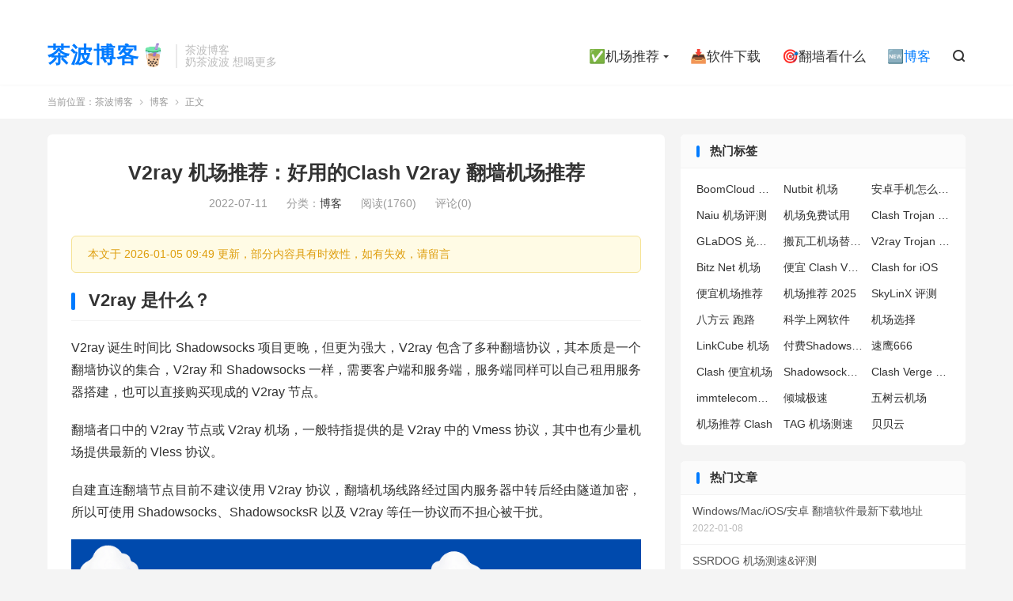

--- FILE ---
content_type: text/html; charset=UTF-8
request_url: https://clashx.pro/v2ray-node-purchase/
body_size: 25746
content:
<!DOCTYPE HTML><html lang="zh-CN" ><head><meta charset="UTF-8"><meta http-equiv="X-UA-Compatible" content="IE=edge"><meta name="viewport" content="width=device-width, initial-scale=1.0, user-scalable=0, minimum-scale=1.0, maximum-scale=1.0"><meta name="apple-mobile-web-app-title" content="茶波博客"><meta http-equiv="Cache-Control" content="no-siteapp"><title>V2ray 机场推荐：好用的Clash V2ray 翻墙机场推荐-茶波博客</title><meta name='robots' content='max-image-preview:large' /><link rel='dns-prefetch' href='//www.googletagmanager.com' /><link rel="alternate" title="oEmbed (JSON)" type="application/json+oembed" href="https://clashx.pro/wp-json/oembed/1.0/embed?url=https%3A%2F%2Fclashx.pro%2Fv2ray-node-purchase%2F" /><link rel="alternate" title="oEmbed (XML)" type="text/xml+oembed" href="https://clashx.pro/wp-json/oembed/1.0/embed?url=https%3A%2F%2Fclashx.pro%2Fv2ray-node-purchase%2F&#038;format=xml" /><link data-optimized="2" rel="stylesheet" href="https://clashx.pro/wp-content/litespeed/css/e73ace807ebddf18a82f3dee6840c347.css?ver=2f5ee" /><style id='wp-block-image-inline-css' type='text/css'>.wp-block-image>a,.wp-block-image>figure>a{display:inline-block}.wp-block-image img{box-sizing:border-box;height:auto;max-width:100%;vertical-align:bottom}@media not (prefers-reduced-motion){.wp-block-image img.hide{visibility:hidden}.wp-block-image img.show{animation:show-content-image .4s}}.wp-block-image[style*=border-radius] img,.wp-block-image[style*=border-radius]>a{border-radius:inherit}.wp-block-image.has-custom-border img{box-sizing:border-box}.wp-block-image.aligncenter{text-align:center}.wp-block-image.alignfull>a,.wp-block-image.alignwide>a{width:100%}.wp-block-image.alignfull img,.wp-block-image.alignwide img{height:auto;width:100%}.wp-block-image .aligncenter,.wp-block-image .alignleft,.wp-block-image .alignright,.wp-block-image.aligncenter,.wp-block-image.alignleft,.wp-block-image.alignright{display:table}.wp-block-image .aligncenter>figcaption,.wp-block-image .alignleft>figcaption,.wp-block-image .alignright>figcaption,.wp-block-image.aligncenter>figcaption,.wp-block-image.alignleft>figcaption,.wp-block-image.alignright>figcaption{caption-side:bottom;display:table-caption}.wp-block-image .alignleft{float:left;margin:.5em 1em .5em 0}.wp-block-image .alignright{float:right;margin:.5em 0 .5em 1em}.wp-block-image .aligncenter{margin-left:auto;margin-right:auto}.wp-block-image :where(figcaption){margin-bottom:1em;margin-top:.5em}.wp-block-image.is-style-circle-mask img{border-radius:9999px}@supports ((-webkit-mask-image:none) or (mask-image:none)) or (-webkit-mask-image:none){.wp-block-image.is-style-circle-mask img{border-radius:0;-webkit-mask-image:url('data:image/svg+xml;utf8,<svg viewBox="0 0 100 100" xmlns="http://www.w3.org/2000/svg"><circle cx="50" cy="50" r="50"/></svg>');mask-image:url('data:image/svg+xml;utf8,<svg viewBox="0 0 100 100" xmlns="http://www.w3.org/2000/svg"><circle cx="50" cy="50" r="50"/></svg>');mask-mode:alpha;-webkit-mask-position:center;mask-position:center;-webkit-mask-repeat:no-repeat;mask-repeat:no-repeat;-webkit-mask-size:contain;mask-size:contain}}:root :where(.wp-block-image.is-style-rounded img,.wp-block-image .is-style-rounded img){border-radius:9999px}.wp-block-image figure{margin:0}.wp-lightbox-container{display:flex;flex-direction:column;position:relative}.wp-lightbox-container img{cursor:zoom-in}.wp-lightbox-container img:hover+button{opacity:1}.wp-lightbox-container button{align-items:center;backdrop-filter:blur(16px) saturate(180%);background-color:#5a5a5a40;border:none;border-radius:4px;cursor:zoom-in;display:flex;height:20px;justify-content:center;opacity:0;padding:0;position:absolute;right:16px;text-align:center;top:16px;width:20px;z-index:100}@media not (prefers-reduced-motion){.wp-lightbox-container button{transition:opacity .2s ease}}.wp-lightbox-container button:focus-visible{outline:3px auto #5a5a5a40;outline:3px auto -webkit-focus-ring-color;outline-offset:3px}.wp-lightbox-container button:hover{cursor:pointer;opacity:1}.wp-lightbox-container button:focus{opacity:1}.wp-lightbox-container button:focus,.wp-lightbox-container button:hover,.wp-lightbox-container button:not(:hover):not(:active):not(.has-background){background-color:#5a5a5a40;border:none}.wp-lightbox-overlay{box-sizing:border-box;cursor:zoom-out;height:100vh;left:0;overflow:hidden;position:fixed;top:0;visibility:hidden;width:100%;z-index:100000}.wp-lightbox-overlay .close-button{align-items:center;cursor:pointer;display:flex;justify-content:center;min-height:40px;min-width:40px;padding:0;position:absolute;right:calc(env(safe-area-inset-right) + 16px);top:calc(env(safe-area-inset-top) + 16px);z-index:5000000}.wp-lightbox-overlay .close-button:focus,.wp-lightbox-overlay .close-button:hover,.wp-lightbox-overlay .close-button:not(:hover):not(:active):not(.has-background){background:none;border:none}.wp-lightbox-overlay .lightbox-image-container{height:var(--wp--lightbox-container-height);left:50%;overflow:hidden;position:absolute;top:50%;transform:translate(-50%,-50%);transform-origin:top left;width:var(--wp--lightbox-container-width);z-index:9999999999}.wp-lightbox-overlay .wp-block-image{align-items:center;box-sizing:border-box;display:flex;height:100%;justify-content:center;margin:0;position:relative;transform-origin:0 0;width:100%;z-index:3000000}.wp-lightbox-overlay .wp-block-image img{height:var(--wp--lightbox-image-height);min-height:var(--wp--lightbox-image-height);min-width:var(--wp--lightbox-image-width);width:var(--wp--lightbox-image-width)}.wp-lightbox-overlay .wp-block-image figcaption{display:none}.wp-lightbox-overlay button{background:none;border:none}.wp-lightbox-overlay .scrim{background-color:#fff;height:100%;opacity:.9;position:absolute;width:100%;z-index:2000000}.wp-lightbox-overlay.active{visibility:visible}@media not (prefers-reduced-motion){.wp-lightbox-overlay.active{animation:turn-on-visibility .25s both}.wp-lightbox-overlay.active img{animation:turn-on-visibility .35s both}.wp-lightbox-overlay.show-closing-animation:not(.active){animation:turn-off-visibility .35s both}.wp-lightbox-overlay.show-closing-animation:not(.active) img{animation:turn-off-visibility .25s both}.wp-lightbox-overlay.zoom.active{animation:none;opacity:1;visibility:visible}.wp-lightbox-overlay.zoom.active .lightbox-image-container{animation:lightbox-zoom-in .4s}.wp-lightbox-overlay.zoom.active .lightbox-image-container img{animation:none}.wp-lightbox-overlay.zoom.active .scrim{animation:turn-on-visibility .4s forwards}.wp-lightbox-overlay.zoom.show-closing-animation:not(.active){animation:none}.wp-lightbox-overlay.zoom.show-closing-animation:not(.active) .lightbox-image-container{animation:lightbox-zoom-out .4s}.wp-lightbox-overlay.zoom.show-closing-animation:not(.active) .lightbox-image-container img{animation:none}.wp-lightbox-overlay.zoom.show-closing-animation:not(.active) .scrim{animation:turn-off-visibility .4s forwards}}@keyframes show-content-image{0%{visibility:hidden}99%{visibility:hidden}to{visibility:visible}}@keyframes turn-on-visibility{0%{opacity:0}to{opacity:1}}@keyframes turn-off-visibility{0%{opacity:1;visibility:visible}99%{opacity:0;visibility:visible}to{opacity:0;visibility:hidden}}@keyframes lightbox-zoom-in{0%{transform:translate(calc((-100vw + var(--wp--lightbox-scrollbar-width))/2 + var(--wp--lightbox-initial-left-position)),calc(-50vh + var(--wp--lightbox-initial-top-position))) scale(var(--wp--lightbox-scale))}to{transform:translate(-50%,-50%) scale(1)}}@keyframes lightbox-zoom-out{0%{transform:translate(-50%,-50%) scale(1);visibility:visible}99%{visibility:visible}to{transform:translate(calc((-100vw + var(--wp--lightbox-scrollbar-width))/2 + var(--wp--lightbox-initial-left-position)),calc(-50vh + var(--wp--lightbox-initial-top-position))) scale(var(--wp--lightbox-scale));visibility:hidden}}
/*# sourceURL=https://clashx.pro/wp-includes/blocks/image/style.min.css */</style> <script type="text/javascript" src="https://clashx.pro/wp-content/themes/dux/assets/js/libs/jquery.min.js?ver=8.4" id="jquery-js"></script> 
 <script type="litespeed/javascript" data-src="https://www.googletagmanager.com/gtag/js?id=GT-WBTXSTJ" id="google_gtagjs-js"></script> <script id="google_gtagjs-js-after" type="litespeed/javascript">window.dataLayer=window.dataLayer||[];function gtag(){dataLayer.push(arguments)}
gtag("set","linker",{"domains":["clashx.pro"]});gtag("js",new Date());gtag("set","developer_id.dZTNiMT",!0);gtag("config","GT-WBTXSTJ",{"googlesitekit_post_type":"post","googlesitekit_post_categories":"\u535a\u5ba2","googlesitekit_post_date":"20220711"})</script> <link rel="https://api.w.org/" href="https://clashx.pro/wp-json/" /><link rel="alternate" title="JSON" type="application/json" href="https://clashx.pro/wp-json/wp/v2/posts/3206" /><link rel="canonical" href="https://clashx.pro/v2ray-node-purchase/" /><meta name="generator" content="Site Kit by Google 1.170.0" /><meta name="keywords" content="V2ray 节点购买,V2ray 高速节点,V2ray机场排名,V2ray机场推荐,博客"><meta name="description" content="V2ray 是什么？    V2ray 诞生时间比 Shadowsocks 项目更晚，但更为强大，V2ray 包含了多种翻墙协议，其本质是一个翻墙协议的集合，V2ray 和 Shadowsocks 一样，需要客户端和服务端，服务端同样可以自己租用服务器搭建，也可以直接购买现成的 V2ray 节点。    翻墙者口中的 "><meta property="og:type" content="acticle"><meta property="og:site_name" content="茶波博客"><meta property="og:title" content="V2ray 机场推荐：好用的Clash V2ray 翻墙机场推荐"><meta property="og:description" content="V2ray 是什么？ V2ray 诞生时间比 Shadowsocks 项目更晚，但更为强大，V2ray 包含了多种翻墙协议，其本质是一个翻墙协议的集合，V2ray 和 Shadowsocks 一样，需要客户端和服务端，服务端同样可以自己租用..."><meta property="og:url" content="https://clashx.pro/v2ray-node-purchase/"><meta property="og:image" content="https://clashx.pro/wp-content/uploads/2022/07/V2ray节点购买.png"><link rel="icon" href="https://clashx.pro/wp-content/uploads/2023/03/cropped-Clash茶波logo-32x32.webp" sizes="32x32" /><link rel="icon" href="https://clashx.pro/wp-content/uploads/2023/03/cropped-Clash茶波logo-192x192.webp" sizes="192x192" /><link rel="apple-touch-icon" href="https://clashx.pro/wp-content/uploads/2023/03/cropped-Clash茶波logo-180x180.webp" /><meta name="msapplication-TileImage" content="https://clashx.pro/wp-content/uploads/2023/03/cropped-Clash茶波logo-270x270.webp" /><link rel="shortcut icon" href="https://clashx.pro/favicon.ico"></head><body class="wp-singular post-template-default single single-post postid-3206 single-format-standard wp-theme-dux home m-excerpt-cat comment-open site-layout-2 text-justify-on m-sidebar"><header class="header"><div class="container"><div class="logo logo-text"><a href="https://clashx.pro" title="茶波博客">茶波博客🧋</a></div><div class="brand">茶波博客<br>奶茶波波 想喝更多</div><ul class="site-nav site-navbar"><li class="menu-item-has-children"><a href="https://clashx.pro/airport-recommendation/">✅机场推荐</a><ul class="sub-menu"><li><a href="https://clashx.pro/stable-airport-recommendation/">稳定机场推荐</a></li><li><a href="https://clashx.pro/veteran-airport-recommendation/">老牌机场推荐</a></li><li><a href="https://clashx.pro/cheap-airport-recommendation/">便宜机场推荐</a></li></ul></li><li><a href="https://clashx.pro/clash-download/">📥软件下载</a></li><li><a href="https://clashx.pro/over-the-wall/">🎯翻墙看什么</a></li><li class="current-post-ancestor current-menu-parent"><a href="https://clashx.pro/latest/">🆕博客</a></li><li class="navto-search"><a href="javascript:;" class="search-show"><i class="tbfa">&#xe611;</i></a></li></ul><div class="topbar"><ul class="site-nav topmenu"></ul></div></div></header><div class="m-icon-nav">
<i class="tbfa">&#xe612;</i>
<i class="tbfa">&#xe606;</i></div><div class="site-search"><div class="container"><form method="get" class="site-search-form" action="https://clashx.pro/">
<input class="search-input" name="s" type="text" placeholder="输入关键字" value="" required="required">
<button class="search-btn" type="submit"><i class="tbfa">&#xe611;</i></button></form></div></div><div class="breadcrumbs"><div class="container">当前位置：<a href="https://clashx.pro">茶波博客</a> <small><i class="tbfa">&#xe87e;</i></small> <a href="https://clashx.pro/latest/">博客</a> <small><i class="tbfa">&#xe87e;</i></small> 正文</div></div><section class="container"><div class="content-wrap"><div class="content"><header class="article-header"><h1 class="article-title"><a href="https://clashx.pro/v2ray-node-purchase/">V2ray 机场推荐：好用的Clash V2ray 翻墙机场推荐</a></h1><div class="article-meta">
<span class="item">2022-07-11</span>												<span class="item">分类：<a href="https://clashx.pro/latest/" rel="category tag">博客</a></span>
<span class="item post-views">阅读(1760)</span>				<span class="item">评论(0)</span>				<span class="item"></span></div></header><article class="article-content"><div class="article-update-tips">本文于 2026-01-05 09:49 更新，部分内容具有时效性，如有失效，请留言</div><h2 class="wp-block-heading">V2ray 是什么？</h2><p>V2ray 诞生时间比 Shadowsocks 项目更晚，但更为强大，V2ray 包含了多种翻墙协议，其本质是一个翻墙协议的集合，V2ray 和 Shadowsocks 一样，需要客户端和服务端，服务端同样可以自己租用服务器搭建，也可以直接购买现成的 V2ray 节点。</p><p>翻墙者口中的 V2ray 节点或 V2ray 机场，一般特指提供的是 V2ray 中的 Vmess 协议，其中也有少量机场提供最新的 Vless 协议。</p><p>自建直连翻墙节点目前不建议使用 V2ray 协议，翻墙机场线路经过国内服务器中转后经由隧道加密，所以可使用 Shadowsocks、ShadowsocksR 以及 V2ray 等任一协议而不担心被干扰。</p><div class="wp-block-image"><figure class="aligncenter"><img fetchpriority="high" decoding="async" width="940" height="588" src="https://clashx.pro/wp-content/uploads/2022/07/V2ray节点购买.png" alt="V2ray节点购买" class="wp-image-3207" srcset="https://clashx.pro/wp-content/uploads/2022/07/V2ray节点购买.png 940w, https://clashx.pro/wp-content/uploads/2022/07/V2ray节点购买-300x188.png 300w, https://clashx.pro/wp-content/uploads/2022/07/V2ray节点购买-768x480.png 768w" sizes="(max-width: 940px) 100vw, 940px" /></figure></div><p><strong>支持 V2ray 协议的客户端：</strong></p><p>你可以在电脑和安卓系统使用 V2rayN 客户端，不过我们更推荐使用 Clash 客户端，UI界面更为美观。</p><p>以下软件不仅支持 V2ray 协议，同时也支持 SS/SSR/Trojan 等多种翻墙协议。</p><ul class="wp-block-list"><li>Windows 系统：<a href="https://www.clashverge.dev/">Clash Verge Rev</a>&nbsp;|&nbsp;<a href="https://github.com/libnyanpasu/clash-nyanpasu">Clash Nyanpasu</a>&nbsp;|&nbsp;<a href="https://github.com/chen08209/FlClash">FlClash</a></li><li>macOS 系统：<a href="https://clashmac.com/"></a><a href="https://www.clashverge.dev/">Clash Verge Rev</a>&nbsp;|&nbsp;<a href="https://github.com/libnyanpasu/clash-nyanpasu">Clash Nyanpasu</a>&nbsp;|&nbsp;<a href="https://github.com/chen08209/FlClash">FlClash</a></li><li>安卓系统：<a href="https://github.com/MetaCubeX/ClashMetaForAndroid">Clash Meta for Android</a>&nbsp;｜&nbsp;<a href="https://manual.getsurfboard.com/">Surfboard</a>&nbsp;|&nbsp;<a href="https://github.com/chen08209/FlClash">FlClash</a></li><li>iOS 系统：<a href="https://apps.apple.com/hk/app/shadowrocket/id932747118">Shadowrocket&nbsp;</a>&nbsp;|&nbsp;<a href="https://apps.apple.com/us/app/stash-rule-based-proxy/id1596063349">Stash</a>｜<a href="https://apps.apple.com/us/app/surge-5/id1442620678">Surge</a>&nbsp;|&nbsp;<a href="https://apps.apple.com/us/app/loon/id1373567447">Loon</a>&nbsp;|&nbsp;<a href="https://apps.apple.com/us/app/quantumult-x/id1443988620">Quantumult X</a></li></ul><h2 class="wp-block-heading">V2ray 机场推荐 | 2026 最新</h2><p>以下翻墙机场都提供 V2ray 高速节点，排名不分先后。使用时将购买的订阅导入 Clash 软件中即可使用。</p><p><em>提示：V2ray 是包含 Shadowsocks、Vmess、Vless、Trojan、HTTPS等多种协议的合集。</em></p><p></p><hr class="wp-block-separator has-alpha-channel-opacity"/><div class="wp-block-image"><figure class="aligncenter size-full" id="wgetcloud"><a href="https://clashx.pro/wgetcloud"><img decoding="async" width="960" height="540" src="https://clashx.pro/wp-content/uploads/2023/03/WgetCloud机场官网-1.webp" alt="WgetCloud机场官网" class="wp-image-3949" title="WgetCloud机场官网 " srcset="https://clashx.pro/wp-content/uploads/2023/03/WgetCloud机场官网-1.webp 960w, https://clashx.pro/wp-content/uploads/2023/03/WgetCloud机场官网-1-300x169.webp 300w, https://clashx.pro/wp-content/uploads/2023/03/WgetCloud机场官网-1-768x432.webp 768w" sizes="(max-width: 960px) 100vw, 960px" /></a></figure></div><h3 class="wp-block-heading">1.WgetCloud 全球加速 ★★★★★</h3><ul class="wp-block-list"><li>高端专线加速极致稳定线路</li><li>稳定运营超4年万人用户的选择</li><li>Netflix、Disney+ 流媒体解锁，观影无忧</li><li>包含香港节点的全 ChatGPT 解锁</li><li><span style="color: #ff0000;"><a style="color: #ff0000;" href="https://clashx.pro/gacloud">新用户注册8折优惠</a></span></li></ul><p>WgetCloud全球加速是一家主打稳定翻墙的机场服务商，采用国内 BGP 服务器接入，亚马逊 Global Accelerator 专线加速，支持 Trojan 协议。WgetCloud 由海外团队运作，套餐价格相对偏贵，属于高端翻墙机场，适合追求极致稳定的翻墙用户使用。WgetCloud 支持定制套餐，重度翻墙用户或团队用户可在官网「增值服务」中进行流量和设备数量自定义套餐。除套餐可自定义外，规则集也可在网站上进行高度自定义，而无需使用在线订阅转换网站。</p><p><strong>价格：</strong></p><ul class="wp-block-list"><li>基础专线：月付：￥69/月，140G流量/月。季付：￥196/季，200G流量/月。年付：￥662/年，240G流量/月。</li><li>优质专线：月付：￥79/月，160G流量/月。季付：￥225/季，220G流量/月。年付：￥758/年，280G流量/月。</li><li>精品专线：月付：￥89/月，180G流量/月。季付：￥253/季，240G流量/月。年付：￥853/年，320G流量/月。</li></ul><p><strong>线路：</strong></p><ul class="wp-block-list"><li>入口：广东 BGP、上海 BGP 多组负载入口</li><li>落地：Hinet、Linode、Misaka、EZN-ECN 等</li></ul><div class="wp-block-buttons is-content-justification-left is-layout-flex wp-container-core-buttons-is-layout-23b93fc6 wp-block-buttons-is-layout-flex"><div class="wp-block-button"><a class="wp-block-button__link has-white-color has-vivid-cyan-blue-background-color has-text-color has-background wp-element-button" href="https://clashx.pro/wgetcloud" style="border-radius:0px" target="_blank" rel="noreferrer noopener"><strong>Wget Cloud 官网</strong> </a></div><div class="wp-block-button"><a class="wp-block-button__link has-vivid-cyan-blue-background-color has-background wp-element-button" href="https://clashx.pro/wgetcloud-review/" style="border-radius:0px" target="_blank" rel="noreferrer noopener"><strong>Wget Cloud 评测</strong></a></div></div><p class="has-text-align-left">🏁 5星机场，专线机场 | 🔆支付宝，USDT ，流媒体，ChatGPT | 2025-12-21</p><hr class="wp-block-separator has-alpha-channel-opacity"/><figure class="wp-block-image size-large" id="boostnet"><img decoding="async" width="1024" height="576" src="https://clashx.pro/wp-content/uploads/2024/04/Boost-Net-机场官网-1024x576.webp" alt="Boost Net 机场官网" class="wp-image-6292" title="Boost Net 机场官网" srcset="https://clashx.pro/wp-content/uploads/2024/04/Boost-Net-机场官网-1024x576.webp 1024w, https://clashx.pro/wp-content/uploads/2024/04/Boost-Net-机场官网-300x169.webp 300w, https://clashx.pro/wp-content/uploads/2024/04/Boost-Net-机场官网-768x432.webp 768w, https://clashx.pro/wp-content/uploads/2024/04/Boost-Net-机场官网-1536x864.webp 1536w, https://clashx.pro/wp-content/uploads/2024/04/Boost-Net-机场官网.webp 1600w" sizes="(max-width: 1024px) 100vw, 1024px" /></figure><h3 class="wp-block-heading">2.Boost Net ★★★★★</h3><ul class="wp-block-list"><li>Shadowsocks 翻墙机场</li><li>高端 IEPL 专线机场</li><li>Netflix、Disney+ 解锁</li><li>新用户 8 折优惠</li></ul><p>Boost Net 是一家新兴专线机场，高端线路，全节点 IEPL 专线，节点都是 1 倍率，对 Netflix、Disney+ 流媒体解锁服务也还不错，Boost Net 新用户可用8折优惠券（<a href="https://clashx.pro/boostnet">boost</a>）</p><p><strong>价格：</strong></p><ul class="wp-block-list"><li>￥118/年，20G流量/月。（限时套餐）</li><li>￥39/月，200G流量/月。</li><li>￥58/月，400G流量/月。</li><li>￥108/月，1000G流量/月。</li><li>￥500/月，3000G流量/月。</li></ul><p><strong>线路：</strong></p><ul class="wp-block-list"><li>入口：上海移动、广东联通</li><li>落地：Akari、Eons、Tanaka、Miku Network、Polonetwork、Hytron 等</li></ul><div class="wp-block-buttons is-content-justification-left is-layout-flex wp-container-core-buttons-is-layout-23b93fc6 wp-block-buttons-is-layout-flex"><div class="wp-block-button"><a class="wp-block-button__link has-white-color has-vivid-cyan-blue-background-color has-text-color has-background wp-element-button" href="https://clashx.pro/boostnet" style="border-radius:0px"><strong>Boost Net 机场</strong></a></div><div class="wp-block-button"><a class="wp-block-button__link has-vivid-cyan-blue-background-color has-background wp-element-button" href="https://clashx.pro/boost-net-review/" style="border-radius:0px"><strong>Boost Net 评测</strong></a></div></div><p class="has-text-align-left">🏁 5星机场，专线机场 | 🔆 支付宝 ，流媒体，ChatGPT | 2025-12-23</p><hr class="wp-block-separator has-alpha-channel-opacity"/><div class="wp-block-image"><figure class="aligncenter size-full" id="Nexitally"><a href="https://clashx.pro/nexitally"><img loading="lazy" decoding="async" width="800" height="450" src="https://clashx.pro/wp-content/uploads/2023/04/Nexitally-奶昔机场.webp" alt="Nexitally 奶昔机场" class="wp-image-4239" title="Nexitally 奶昔机场官网" srcset="https://clashx.pro/wp-content/uploads/2023/04/Nexitally-奶昔机场.webp 800w, https://clashx.pro/wp-content/uploads/2023/04/Nexitally-奶昔机场-300x169.webp 300w, https://clashx.pro/wp-content/uploads/2023/04/Nexitally-奶昔机场-768x432.webp 768w" sizes="auto, (max-width: 800px) 100vw, 800px" /></a></figure></div><h3 class="wp-block-heading">3.Nexitally 奶昔机场 ★★★★★</h3><ul class="wp-block-list"><li>Shadowsocks/Trojan 翻墙机场</li><li>高端专线机场行业顶尖水平</li><li>优秀的 Netflix、Disney+ 和 ChatGPT 解锁</li></ul><p>Nexitally 奶昔机场是一家成立于2017年的老牌翻墙机场，支持 Shadowsocks、Trojan 多种专用翻墙协议。Nexitally 奶昔机场也被称作佩奇机场，机场面板为自主开发，彰显技术实力，同时采用高端专线出墙，国内多线服务器接入，保证任何时候都可以顺利翻墙出海，非常适合办公等商务需求的用户。针对个人用户，Nexitally 也能很好的满足观影需求，支持Netflix、Disney+等流媒体解锁。Smart Air 套餐不定期会补货，一般情况下处于售罄状态。</p><p>独立 IP 业务正式上线，适合外贸、TikTok 等对 IP 质量要求较高的商务用户。</p><p><strong>价格：</strong></p><ul class="wp-block-list"><li>Smart Access：￥117.46/月；￥594/半年；￥1102/年。500G/月，至多2个IP。</li></ul><p><strong>线路：</strong></p><ul class="wp-block-list"><li>入口：广东 BGP 入口</li><li>落地：Kirino、HKT、Eons、Jinx、Amazon、Kamatera、DigitalOcean 等</li></ul><div class="wp-block-buttons is-content-justification-left is-layout-flex wp-container-core-buttons-is-layout-23b93fc6 wp-block-buttons-is-layout-flex"><div class="wp-block-button"><a class="wp-block-button__link has-white-color has-vivid-cyan-blue-background-color has-text-color has-background wp-element-button" href="https://clashx.pro/nexitally" style="border-radius:0px" target="_blank" rel="noreferrer noopener"><strong>Nexitally 官网</strong></a></div><div class="wp-block-button"><a class="wp-block-button__link has-vivid-cyan-blue-background-color has-background wp-element-button" href="https://clashx.pro/nexitally-review/" style="border-radius:0px" target="_blank" rel="noreferrer noopener"><strong>Nexitally 评测</strong></a></div></div><p class="has-text-align-left">🏁 5星机场，专线机场 | 🔆定制客户端， 支付宝，USDT ，流媒体，ChatGPT | 2025-12-23</p><hr class="wp-block-separator has-alpha-channel-opacity"/><figure class="wp-block-image size-full" id="luyuyun"><img loading="lazy" decoding="async" width="1600" height="900" src="https://clashx.pro/wp-content/uploads/2025/01/鹿语云-专线机场.webp" alt="鹿语云 专线机场" class="wp-image-7791" title="鹿语云 专线机场" srcset="https://clashx.pro/wp-content/uploads/2025/01/鹿语云-专线机场.webp 1600w, https://clashx.pro/wp-content/uploads/2025/01/鹿语云-专线机场-300x169.webp 300w, https://clashx.pro/wp-content/uploads/2025/01/鹿语云-专线机场-1024x576.webp 1024w, https://clashx.pro/wp-content/uploads/2025/01/鹿语云-专线机场-768x432.webp 768w, https://clashx.pro/wp-content/uploads/2025/01/鹿语云-专线机场-1536x864.webp 1536w" sizes="auto, (max-width: 1600px) 100vw, 1600px" /></figure><h3 class="wp-block-heading">4.鹿语云机场 ★★★★★</h3><ul class="wp-block-list"><li>Shadowsocks 专线节点</li><li>国内三网多入口负载</li><li>优秀的 Netflix、Disney+ 和 ChatGPT 解锁</li></ul><p>鹿语云机场是一家 2024 年开业的机场，Shadowsocks 协议支持，全节点 IEPL 专线，电信、联通、移动三大运营商多入口，动态智能解析。解锁方面，大部分常用该地区节点对于 Netflix、Disney+ 流媒体以及ChatGPT 等 AI 工具都提供不错的支持。</p><p><strong>价格：</strong></p><ul class="wp-block-list"><li>迷你套餐：¥36/季度，50G流量/月。</li><li>轻量套餐：¥19/月，100G流量/月。</li><li>标准套餐：¥29/月，200G流量/月。</li><li>旗舰套餐：¥59/月，500G流量/月。</li></ul><p><strong>线路：</strong></p><ul class="wp-block-list"><li>入口：广东移动、江苏移动、上海电信、北京联通入口</li><li>落地：Akari、Amazon、COGENT、IPXO、Hcom、NSQ Venture 等</li></ul><div class="wp-block-buttons is-content-justification-left is-layout-flex wp-container-core-buttons-is-layout-23b93fc6 wp-block-buttons-is-layout-flex"><div class="wp-block-button"><a class="wp-block-button__link has-white-color has-vivid-cyan-blue-background-color has-text-color has-background wp-element-button" href="https://clashx.pro/luyuyun" style="border-radius:0px" target="_blank" rel="noreferrer noopener"><strong>鹿语云官网</strong></a></div><div class="wp-block-button"><a class="wp-block-button__link has-vivid-cyan-blue-background-color has-background wp-element-button" href="https://clashx.pro/luyuyun-review/" style="border-radius:0px" target="_blank" rel="noreferrer noopener"><strong>鹿语云评测</strong></a></div></div><p class="has-text-align-left">🏁 5星机场，专线机场 | 🔆支付宝，流媒体，ChatGPT | 2025-11-29</p><hr class="wp-block-separator has-alpha-channel-opacity"/><div class="wp-block-image"><figure class="aligncenter size-full" id="ssrdog"><a href="/ssrdog"><img loading="lazy" decoding="async" width="800" height="450" src="https://clashx.pro/wp-content/uploads/2023/03/ssrdog-机场官网-1.webp" alt="ssrdog 机场官网" class="wp-image-3787" title="ssrdog 机场官网" srcset="https://clashx.pro/wp-content/uploads/2023/03/ssrdog-机场官网-1.webp 800w, https://clashx.pro/wp-content/uploads/2023/03/ssrdog-机场官网-1-300x169.webp 300w, https://clashx.pro/wp-content/uploads/2023/03/ssrdog-机场官网-1-768x432.webp 768w" sizes="auto, (max-width: 800px) 100vw, 800px" /></a></figure></div><h3 class="wp-block-heading">5.SSRDOG ★★★★★</h3><ul class="wp-block-list"><li>新加坡团队运营靠谱程度高</li><li>IEPL/IPLC 专线节点稳定性表现好</li><li>Netflix、Disney+ 流媒体解锁，观影无忧</li><li>包含香港节点的全 ChatGPT 解锁</li></ul><p>SSRDOG 是一家精品专线机场，高端优质线路，Shadowsocks 翻墙协议，智能负载优化下有极佳的网上冲浪体验。机场提供14+深港IEPL/IPLC线路，价格亲民，线路不复用，保障晚高峰节点速率。SSRDOG 机场对 Netflix、Disney+ 流媒体解锁支持度也很好，同时可用于 ChatGPT 。SSRDOG 机场年付支持折扣上再赠送2月优惠，也有不限时长的按量付费流量包提供。</p><p><strong>价格：</strong></p><ul class="wp-block-list"><li>轻量套餐：￥25/月，150G流量。</li><li>标准套餐：￥35/月，300G流量。</li><li>企业套餐：￥75/月，850G流量。</li></ul><p><strong>线路：</strong></p><ul class="wp-block-list"><li>入口：广东腾讯云、广东联通多组</li><li>落地：Akari、Vultr、M247、TGS4、Terabix 等</li></ul><div class="wp-block-buttons is-content-justification-left is-layout-flex wp-container-core-buttons-is-layout-23b93fc6 wp-block-buttons-is-layout-flex"><div class="wp-block-button"><a class="wp-block-button__link has-white-color has-vivid-cyan-blue-background-color has-text-color has-background wp-element-button" href="https://clashx.pro/ssrdog" style="border-radius:0px" target="_blank" rel="noreferrer noopener"><strong>SSRDOG 官网</strong></a></div><div class="wp-block-button"><a class="wp-block-button__link has-vivid-cyan-blue-background-color has-background wp-element-button" href="https://clashx.pro/ssrdog-review/" style="border-radius:0px"><strong>SSRDOG 评测</strong></a></div></div><p class="has-text-align-left">🏁 5星机场，专线机场 | 🔆定制客户端， 支付宝，USDT ，流媒体，ChatGPT | 2025-12-2</p><hr class="wp-block-separator has-alpha-channel-opacity"/><figure class="wp-block-image size-full" id="fatcat"><img loading="lazy" decoding="async" width="1600" height="901" src="https://clashx.pro/wp-content/uploads/2023/12/FATCAT-肥猫云机场-3.webp" alt="FATCAT 肥猫云机场" class="wp-image-5119" title="FATCAT 肥猫云机场" srcset="https://clashx.pro/wp-content/uploads/2023/12/FATCAT-肥猫云机场-3.webp 1600w, https://clashx.pro/wp-content/uploads/2023/12/FATCAT-肥猫云机场-3-300x169.webp 300w, https://clashx.pro/wp-content/uploads/2023/12/FATCAT-肥猫云机场-3-1024x577.webp 1024w, https://clashx.pro/wp-content/uploads/2023/12/FATCAT-肥猫云机场-3-768x432.webp 768w, https://clashx.pro/wp-content/uploads/2023/12/FATCAT-肥猫云机场-3-1536x865.webp 1536w" sizes="auto, (max-width: 1600px) 100vw, 1600px" /></figure><h3 class="wp-block-heading">6.FATCAT 肥猫云机场 ★★★★★</h3><ul class="wp-block-list"><li>Trojan 翻墙机场</li><li>性价比专线机场稳定加速</li><li>机场主和运营团队位于海外跑路风险低</li><li>优秀的 Netflix、Disney+、TikTok 和 ChatGPT 解锁</li></ul><p>FATCAT 肥猫机场是一家 2023 年成立的性价比机场，IEPL 专线节点，Trojan 协议，2025 年升级为 BGP 入口同时价格小有涨幅，即便如此性价比依然可观。FATCAT 肥猫机场对年付套餐优惠力度较大，年付有8折优惠，一般在节假日都会有优惠促销活动发布。肥猫机场对 Netflix、Disney+ 流媒体、TikTok 和 ChatGPT 解锁支持度也很好。</p><p><strong>价格：</strong></p><ul class="wp-block-list"><li>年付加强版：￥96/年，60G流量/月。</li><li>基础套餐：￥20/月，120G流量/月。</li><li>标准套餐：￥40/月，300G流量/月。</li><li>旗舰套餐：￥100/月，750G流量/月。</li><li>企业套餐：￥180/月，1500G流量/月。</li></ul><p><strong>线路：</strong></p><ul class="wp-block-list"><li>入口：广东 BGP</li><li>落地：Nearoute、NEXET、LSHIY、Pittqiao、Reliablesite、Zeofast、Psychz 等</li></ul><div class="wp-block-buttons is-content-justification-left is-layout-flex wp-container-core-buttons-is-layout-23b93fc6 wp-block-buttons-is-layout-flex"><div class="wp-block-button"><a class="wp-block-button__link has-white-color has-vivid-cyan-blue-background-color has-text-color has-background wp-element-button" href="/fatcat" style="border-radius:0px" target="_blank" rel="noreferrer noopener"><strong>肥猫机场官网</strong></a></div><div class="wp-block-button"><a class="wp-block-button__link has-vivid-cyan-blue-background-color has-background wp-element-button" href="https://clashx.pro/fatcat-cloud-review/" style="border-radius:0px"><strong>肥猫机场评测</strong></a></div></div><p class="has-text-align-left">🏁 5星机场，专线机场 | 🔆 支付宝，流媒体，ChatGPT | 2025-12-28</p><hr class="wp-block-separator has-alpha-channel-opacity"/><div class="wp-block-image"><figure class="aligncenter size-full" id="youtu"><img loading="lazy" decoding="async" width="900" height="506" src="https://clashx.pro/wp-content/uploads/2023/09/youtushop-悠兔机场.webp" alt="youtushop 悠兔机场" class="wp-image-4591" title="youtushop 悠兔机场" srcset="https://clashx.pro/wp-content/uploads/2023/09/youtushop-悠兔机场.webp 900w, https://clashx.pro/wp-content/uploads/2023/09/youtushop-悠兔机场-300x169.webp 300w, https://clashx.pro/wp-content/uploads/2023/09/youtushop-悠兔机场-768x432.webp 768w" sizes="auto, (max-width: 900px) 100vw, 900px" /></figure></div><h3 class="wp-block-heading">7.悠兔机场 ★★★★★</h3><ul class="wp-block-list"><li>Shadowsocks 翻墙机场</li><li>中转和专线多线路加持</li><li>Netflix、Disney+ 解锁</li></ul><p>悠兔机场 Youtu Shop 是一家 2022 年成立的中转隧道机场，拥有多个入口，属于中转隧道机场中表现很好的一家。悠兔机场在 2023 年新增了专线网络，体验更佳，不过专线节点多为高倍率，使用时需要特别注意流量消耗。对 Netflix、Disney+ 流媒体解锁服务也还不错，悠兔新用户可用8折优惠券（<a href="/youtu">888</a>）</p><p><strong>价格：</strong></p><ul class="wp-block-list"><li>基础套餐：￥29/月，150G流量。</li><li>进阶套餐：￥39/月，300G流量。</li><li>高级套餐：￥59/月，500G流量。</li><li>至尊套餐：￥100/月，1000G流量。</li></ul><p><strong>线路：</strong></p><ul class="wp-block-list"><li>入口：广东移动</li><li>落地：Akari、Digital Ocean、Krino、HGC 等</li></ul><div class="wp-block-buttons is-content-justification-left is-layout-flex wp-container-core-buttons-is-layout-23b93fc6 wp-block-buttons-is-layout-flex"><div class="wp-block-button"><a class="wp-block-button__link has-white-color has-vivid-cyan-blue-background-color has-text-color has-background wp-element-button" href="/youtu" style="border-radius:0px" target="_blank" rel="noreferrer noopener"><strong>访问 悠兔机场</strong></a></div><div class="wp-block-button"><a class="wp-block-button__link has-vivid-cyan-blue-background-color has-background wp-element-button" href="https://clashx.pro/youtu-shop-review/" style="border-radius:0px"><strong>悠兔机场评测</strong></a></div></div><p class="has-text-align-left">🏁 5星机场，专线机场 | 🔆 支付宝 ，流媒体，ChatGPT | 2026-01-03</p><hr class="wp-block-separator has-alpha-channel-opacity"/><div class="wp-block-image"><figure class="aligncenter size-full" id="kuromis"><img loading="lazy" decoding="async" width="900" height="506" src="https://clashx.pro/wp-content/uploads/2023/10/Kuromis-cloud-库洛米机场.webp" alt="Kuromis cloud 库洛米机场" class="wp-image-4758" title="Kuromis cloud 库洛米机场" srcset="https://clashx.pro/wp-content/uploads/2023/10/Kuromis-cloud-库洛米机场.webp 900w, https://clashx.pro/wp-content/uploads/2023/10/Kuromis-cloud-库洛米机场-300x169.webp 300w, https://clashx.pro/wp-content/uploads/2023/10/Kuromis-cloud-库洛米机场-768x432.webp 768w" sizes="auto, (max-width: 900px) 100vw, 900px" /></figure></div><h3 class="wp-block-heading">8.库洛米机场 ★★★★★</h3><ul class="wp-block-list"><li>Shadowsocks/SS-2022 协议支持</li><li>唯云专线机场，唯云四杰机场之一</li><li>优秀的 Netflix、Disney+ 和 TikTok、ChatGPT 解锁</li></ul><p>Kuromis 库洛米是一家提供优质专线节点的走高端路线品牌的翻墙机场，Shadowsocks（含 Shadowsocks-2022） 协议支持，线路和知名的第一梯队机场奶昔 Nexitally 属于同一上游。有个人套餐、家庭套餐和企业套餐，家庭套餐流量跟个人套餐一样，有更多可用连接数。库洛米的套餐设置比较复杂，有个人套餐和团队套餐，有闲时流量倍率，具体的套餐详情请查看<a href="https://clashx.pro/kuromis" target="_blank" rel="noreferrer noopener">官网</a>。此外，库洛米也是 Netflix 、Disney+ 流媒体平台和 ChatGPT 解锁支持度比较好的机场之一。</p><p><strong>价格：</strong></p><ul class="wp-block-list"><li>迷你套餐：<ul class="wp-block-list"><li>Air：￥32.00/月，50G/月。在线IP:&nbsp;2</li><li>Air Family：￥38.33元/月，50G/月。在线IP：5</li></ul></li><li>个人套餐：<ul class="wp-block-list"><li>Base：￥40.08元/月，200G/月。在线IP：2</li><li>Pro：￥66.92元/月，500G/月。在线IP：2</li><li>Max：￥127.75元/月，500G/月。在线IP：2</li></ul></li></ul><p><strong>线路：</strong></p><ul class="wp-block-list"><li>入口：江苏 BGP、广东电信、广东移动、上海移动多组负载</li><li>落地：Akari、PRIME-SEC、G Core、Misaka、M247、Stacksinc 等</li></ul><div class="wp-block-buttons is-content-justification-left is-layout-flex wp-container-core-buttons-is-layout-23b93fc6 wp-block-buttons-is-layout-flex"><div class="wp-block-button"><a class="wp-block-button__link has-white-color has-vivid-cyan-blue-background-color has-text-color has-background wp-element-button" href="https://clashx.pro/kuromis" style="border-radius:0px" target="_blank" rel="noreferrer noopener"><strong>访问 库洛米机场</strong></a></div><div class="wp-block-button"><a class="wp-block-button__link has-vivid-cyan-blue-background-color has-background wp-element-button" href="https://clashx.pro/kuromis-cloud-review/" style="border-radius:0px" target="_blank" rel="noreferrer noopener"><strong>库洛米机场评测</strong></a></div></div><p class="has-text-align-left">🏁 5星机场，专线机场 | 🔆 支付宝，USDT ，流媒体，ChatGPT | 2026-01-03</p><hr class="wp-block-separator has-alpha-channel-opacity"/><figure class="wp-block-image size-full" id="eix"><img loading="lazy" decoding="async" width="1600" height="900" src="https://clashx.pro/wp-content/uploads/2025/04/E-IX-机场-1.webp" alt="E-IX 机场" class="wp-image-8490" title="E-IX 机场加速器" srcset="https://clashx.pro/wp-content/uploads/2025/04/E-IX-机场-1.webp 1600w, https://clashx.pro/wp-content/uploads/2025/04/E-IX-机场-1-300x169.webp 300w, https://clashx.pro/wp-content/uploads/2025/04/E-IX-机场-1-1024x576.webp 1024w, https://clashx.pro/wp-content/uploads/2025/04/E-IX-机场-1-768x432.webp 768w, https://clashx.pro/wp-content/uploads/2025/04/E-IX-机场-1-1536x864.webp 1536w" sizes="auto, (max-width: 1600px) 100vw, 1600px" /></figure><h3 class="wp-block-heading">9.E-IX 机场 ★★★★★</h3><ul class="wp-block-list"><li>Shadowsocks 专线机场推荐</li><li>BGP 服务器入口三网体验都不错</li><li>优秀的 Netflix、Disney+ 和 ChatGPT 解锁</li></ul><p>E-IX 机场（EIX Cloud）是一家新开业的高端机场加速器，Shadowsocks 协议，深港 IEPL、沪日 IEPL、京德 IEPL&nbsp;专线网络，BGP 入口，三网体验都不错。解锁方面，节点对于 Netflix、Disney+ 流媒体以及 ChatGPT 等 AI 工具都提供不错的支持。</p><p><strong>价格：</strong></p><ul class="wp-block-list"><li>E-IX One year： ￥199/年付，1024G 流量/年。</li><li>E-IX 256G： ￥45/月，256G 流量/月。</li><li>E-IX 512G：￥75/月，512G 流量/月。</li><li>E-IX Team：￥299/月，2048G 流量/月。</li></ul><p><strong>线路分析：</strong></p><ul class="wp-block-list"><li>入口：广东 BGP、北京 BGP 多组入口</li><li>落地：AKari、Amazon、Eons、Misaka、Nearoute、BAGE、SeedNet 等</li></ul><div class="wp-block-buttons is-content-justification-left is-layout-flex wp-container-core-buttons-is-layout-23b93fc6 wp-block-buttons-is-layout-flex"><div class="wp-block-button"><a class="wp-block-button__link has-white-color has-vivid-cyan-blue-background-color has-text-color has-background wp-element-button" href="https://clashx.pro/eix" style="border-radius:0px" target="_blank" rel="noreferrer noopener"><strong>E-IX 官网</strong></a></div><div class="wp-block-button"><a class="wp-block-button__link has-vivid-cyan-blue-background-color has-background wp-element-button" href="https://clashx.pro/eix-cloud-review/" style="border-radius:0px"><strong>E-IX 评测</strong></a></div></div><p class="has-text-align-left">🏁 5星机场，专线机场 | 🔆 支付宝，流媒体，ChatGPT | 2026-01-03</p><hr class="wp-block-separator has-alpha-channel-opacity"/><div class="wp-block-image"><figure class="aligncenter size-full" id="speedcat"><img loading="lazy" decoding="async" width="800" height="450" src="https://clashx.pro/wp-content/uploads/2023/04/闪电猫机场官网.webp" alt="闪电猫机场官网" class="wp-image-4237" title="闪电猫 SpeedCAT 机场官网 " srcset="https://clashx.pro/wp-content/uploads/2023/04/闪电猫机场官网.webp 800w, https://clashx.pro/wp-content/uploads/2023/04/闪电猫机场官网-300x169.webp 300w, https://clashx.pro/wp-content/uploads/2023/04/闪电猫机场官网-768x432.webp 768w" sizes="auto, (max-width: 800px) 100vw, 800px" /></figure></div><h3 class="wp-block-heading">10.SpeedCAT 闪电猫机场 ★★★★★</h3><ul class="wp-block-list"><li>IPLC 专线节点稳定性十足</li><li>Shadowsocks 协议兼容性最好</li><li>机场主和运营团队身处海外</li><li>Netflix、Disney+ 流媒体解锁，观影无忧</li><li>包含香港节点的全 ChatGPT 解锁</li></ul><p>闪电猫 SpeedCAT 机场是一家主推高端稳定IPLC专线的翻墙机场，采用 Shadowsocks专用翻墙协议，各个代理客户端兼容性好，对于流媒体和流行的 ChatGPT 解锁，SpeedCAT 闪电猫机场支持度很好，几乎全节点支持。SpeedCAT 闪电猫机场还有针对企业的套餐，适合外贸工作。SpeedCAT 机场套餐不显示设备数量和速度。</p><p><strong>价格：</strong></p><ul class="wp-block-list"><li>特惠年付：¥98/年，50G流量/月。（限时套餐）</li><li>迷你猫：¥20/月，100G流量/月。</li><li>闪电猫：¥40/月，200G流量/月。</li><li>霹雳猫：¥100/月，500G流量/月。</li><li>雷神猫：¥200/月，1000G流量/月。</li></ul><p><strong>线路：</strong></p><ul class="wp-block-list"><li>入口：湛江移动、佛山电信、佛山移动、江门联通多组负载</li><li>落地：Akari、FDCSERVERS、Kamatera等</li></ul><div class="wp-block-buttons is-content-justification-left is-layout-flex wp-container-core-buttons-is-layout-23b93fc6 wp-block-buttons-is-layout-flex"><div class="wp-block-button"><a class="wp-block-button__link has-white-color has-vivid-cyan-blue-background-color has-text-color has-background wp-element-button" href="https://clashx.pro/speedcat" style="border-radius:0px" target="_blank" rel="noreferrer noopener"><strong>SpeedCAT</strong> <strong>官网</strong></a></div><div class="wp-block-button"><a class="wp-block-button__link has-vivid-cyan-blue-background-color has-background wp-element-button" href="https://clashx.pro/speedcat-review/" style="border-radius:0px"><strong>SpeedCAT 评测</strong></a></div></div><p class="has-text-align-left">🏁 5星机场，专线机场 | 🔆 支付宝，USDT ，流媒体，ChatGPT | 2025-12-26</p><hr class="wp-block-separator has-alpha-channel-opacity"/><figure class="wp-block-image size-full" id="flashfox"><img loading="lazy" decoding="async" width="1600" height="900" src="https://clashx.pro/wp-content/uploads/2025/02/Flashfox-闪狐云专线机场.webp" alt="Flashfox 闪狐云专线机场" class="wp-image-8061" title="Flashfox 闪狐云专线机场" srcset="https://clashx.pro/wp-content/uploads/2025/02/Flashfox-闪狐云专线机场.webp 1600w, https://clashx.pro/wp-content/uploads/2025/02/Flashfox-闪狐云专线机场-300x169.webp 300w, https://clashx.pro/wp-content/uploads/2025/02/Flashfox-闪狐云专线机场-1024x576.webp 1024w, https://clashx.pro/wp-content/uploads/2025/02/Flashfox-闪狐云专线机场-768x432.webp 768w, https://clashx.pro/wp-content/uploads/2025/02/Flashfox-闪狐云专线机场-1536x864.webp 1536w" sizes="auto, (max-width: 1600px) 100vw, 1600px" /></figure><h3 class="wp-block-heading">11.闪狐云机场 ★★★★★</h3><ul class="wp-block-list"><li>Trojan 翻墙机场</li><li>BGP 入口 + IPLC 内网专线稳定高速</li><li>机场主和运营团队位于海外跑路风险低</li><li>优秀的 Netflix、Disney+ 和 ChatGPT 解锁</li></ul><p>闪狐云机场（FlashFox Cloud）是一家 2025 年开业的大场子，老牌机场团队操刀，主要面向高端市场，BGP 入口 IPLC 专线网络， Trojan 协议支持，1000 Mbps 高速带宽，即便在晚高峰时段，也不会限制速度，不限制 IP 和设备数量。解锁方面，大部分常用该地区节点对于 Netflix、Disney+ 流媒体以及ChatGPT 等 AI 工具都提供不错的支持。</p><p><strong>价格：</strong></p><ul class="wp-block-list"><li>Basic：￥20/月，120G流量/月。</li><li>Standard：￥40/月，240G流量/月。</li><li>Advance：￥72/月，500G流量/月。</li><li>Premium：￥125/月，1000G流量/月。</li></ul><p><strong>线路：</strong></p><ul class="wp-block-list"><li>入口：广东 BGP、上海移动、山东联通、辽宁联通、江苏移动多组负载</li><li>落地：Akari、Nearoute、Fiber、LSHIY、Pittqiao、Reliablesite 等</li></ul><div class="wp-block-buttons is-content-justification-left is-layout-flex wp-container-core-buttons-is-layout-23b93fc6 wp-block-buttons-is-layout-flex"><div class="wp-block-button"><a class="wp-block-button__link has-white-color has-vivid-cyan-blue-background-color has-text-color has-background wp-element-button" href="https://clashx.pro/flashfox" style="border-radius:0px" target="_blank" rel="noreferrer noopener"><strong>闪狐云机场官网</strong></a></div><div class="wp-block-button"><a class="wp-block-button__link has-vivid-cyan-blue-background-color has-background wp-element-button" href="https://clashx.pro/flashfox-review/" style="border-radius:0px"><strong><strong>闪狐云</strong>机场评测</strong></a></div></div><p class="has-text-align-left">🏁 5星机场，专线机场 | 🔆 支付宝 ，流媒体，ChatGPT | 2025-11-06</p><hr class="wp-block-separator has-alpha-channel-opacity"/><figure class="wp-block-image size-large" id="totoro"><img loading="lazy" decoding="async" width="1024" height="576" src="https://clashx.pro/wp-content/uploads/2023/10/Totoro-Cloud-龙猫云加速-1024x576.webp" alt="Totoro Cloud 龙猫云机场" class="wp-image-4719" title="Totoro Cloud 龙猫云机场" srcset="https://clashx.pro/wp-content/uploads/2023/10/Totoro-Cloud-龙猫云加速-1024x576.webp 1024w, https://clashx.pro/wp-content/uploads/2023/10/Totoro-Cloud-龙猫云加速-300x169.webp 300w, https://clashx.pro/wp-content/uploads/2023/10/Totoro-Cloud-龙猫云加速-768x432.webp 768w, https://clashx.pro/wp-content/uploads/2023/10/Totoro-Cloud-龙猫云加速-1536x864.webp 1536w, https://clashx.pro/wp-content/uploads/2023/10/Totoro-Cloud-龙猫云加速.webp 1920w" sizes="auto, (max-width: 1024px) 100vw, 1024px" /></figure><h3 class="wp-block-heading">12.Totoro Cloud ★★★★★</h3><ul class="wp-block-list"><li>IPLC 专线节点稳定性十足</li><li>Shadowsocks 协议兼容性最好</li><li>机场主和运营团队身处海外</li><li>Netflix、Disney+ 流媒体解锁，观影无忧</li><li>包含香港节点的全 ChatGPT 解锁</li></ul><p>Totoro Cloud 中文名为龙猫云，一家海外华人运营的翻墙机场，提供 Shadowsocks 协议的 IPLC 专线节点，对流媒体和流行的 OpenAI 服务提供很好的支持。TotoroCloud 机场客服很给力，可以说是手把手教学了，对新手很友好，支持文档也比较详细，有视频教程可供参考。</p><p><strong>价格：</strong></p><ul class="wp-block-list"><li>VIP1：￥15/月，100G流量/月。</li><li>VIP2：￥30/月，200G流量/月。</li><li>VIP3：￥60/月，400G流量/月。</li></ul><p><strong>线路：</strong></p><ul class="wp-block-list"><li>入口：深圳电信、广州电信多组负载</li><li>落地：Akari、Oracle、Shinjiru、Reliablesite 等</li></ul><div class="wp-block-buttons is-content-justification-left is-layout-flex wp-container-core-buttons-is-layout-23b93fc6 wp-block-buttons-is-layout-flex"><div class="wp-block-button"><a class="wp-block-button__link has-white-color has-vivid-cyan-blue-background-color has-text-color has-background wp-element-button" href="/totorocloud" style="border-radius:0px" target="_blank" rel="noreferrer noopener"><strong>Totoro Cloud</strong> <strong>官网</strong></a></div><div class="wp-block-button"><a class="wp-block-button__link has-vivid-cyan-blue-background-color has-background wp-element-button" href="https://clashx.pro/totoro-cloud-review/" style="border-radius:0px" target="_blank" rel="noreferrer noopener"><strong>Totoro Cloud 评测</strong></a></div></div><p class="has-text-align-left">🏁 5星机场，专线机场 | 🔆 支付宝，USDT ，流媒体，ChatGPT | 2025-11-05</p><hr class="wp-block-separator has-alpha-channel-opacity"/><figure class="wp-block-image size-full" id="yepfast"><img loading="lazy" decoding="async" width="1600" height="900" src="https://clashx.pro/wp-content/uploads/2025/04/yepfast-椰皮加速机场.webp" alt="yepfast 椰皮加速机场" class="wp-image-8430" title="yepfast 椰皮加速机场" srcset="https://clashx.pro/wp-content/uploads/2025/04/yepfast-椰皮加速机场.webp 1600w, https://clashx.pro/wp-content/uploads/2025/04/yepfast-椰皮加速机场-300x169.webp 300w, https://clashx.pro/wp-content/uploads/2025/04/yepfast-椰皮加速机场-1024x576.webp 1024w, https://clashx.pro/wp-content/uploads/2025/04/yepfast-椰皮加速机场-768x432.webp 768w, https://clashx.pro/wp-content/uploads/2025/04/yepfast-椰皮加速机场-1536x864.webp 1536w" sizes="auto, (max-width: 1600px) 100vw, 1600px" /></figure><h3 class="wp-block-heading">13.椰皮加速机场 ★★★★★</h3><ul class="wp-block-list"><li>Shadowsocks 协议节点</li><li>海外机场团队运营</li><li>多国家宽 IP 节点和冷门节点</li><li>优秀的 Netflix、Disney+ 和 ChatGPT 解锁</li></ul><p>椰皮加速机场（YepFast Cloud）是由英国华人团队成立的机场加速器品牌，2024 年开业，2025年线路由公网隧道中转升级为全 IEPL 内网专线，Shadowsocks 协议，国内多个接入口，落地也十分丰富，有多个家宽 IP 节点，冷门地区节点覆盖也较为全面，性价比机场之一。解锁方面，节点对于 Netflix、Disney+ 流媒体以及 ChatGPT 等 AI 工具都提供不错的支持。新手可用椰皮的定制客户端软件，目前已支持 Windows 和 Mac。</p><p><strong>价格：</strong></p><ul class="wp-block-list"><li>LV1 LITE：￥14.9/月，150G流量/月。30+节点。</li><li>LV2 PLUS：￥29.9/月，300G流量/月。40+节点。</li><li>LV3 PRO：￥44.9/月，450G流量/月。40+节点。</li><li>LV4 MAX：￥59.9/月，600G流量/月。40+节点。</li></ul><p><strong>线路：</strong></p><ul class="wp-block-list"><li>入口：四川移动、安徽移动、湖北联通入口</li><li>落地：Akari、Hytron、BAGE、PONYNET、Digital Ocean、T-mobile、Oracle 等</li></ul><div class="wp-block-buttons is-content-justification-left is-layout-flex wp-container-core-buttons-is-layout-23b93fc6 wp-block-buttons-is-layout-flex"><div class="wp-block-button"><a class="wp-block-button__link has-white-color has-vivid-cyan-blue-background-color has-text-color has-background wp-element-button" href="https://clashx.pro/yepfast" style="border-radius:0px" target="_blank" rel="noreferrer noopener"><strong>椰皮加速</strong><strong>官网</strong></a></div><div class="wp-block-button"><a class="wp-block-button__link has-vivid-cyan-blue-background-color has-background wp-element-button" href="https://clashx.pro/yepfast-review/" style="border-radius:0px" target="_blank" rel="noreferrer noopener"><strong>椰皮加速</strong><strong>评测</strong></a></div></div><p class="has-text-align-left">🏁 5星机场，专线机场 | 🔆支付宝，流媒体，ChatGPT | 2025-12-06</p><hr class="wp-block-separator has-alpha-channel-opacity"/><div class="wp-block-image"><figure class="aligncenter size-full" id="yyt"><img loading="lazy" decoding="async" width="1600" height="900" src="https://clashx.pro/wp-content/uploads/2024/04/一云梯-专线机场.webp" alt="一云梯 专线机场" class="wp-image-6299" title="一云梯 专线机场" srcset="https://clashx.pro/wp-content/uploads/2024/04/一云梯-专线机场.webp 1600w, https://clashx.pro/wp-content/uploads/2024/04/一云梯-专线机场-300x169.webp 300w, https://clashx.pro/wp-content/uploads/2024/04/一云梯-专线机场-1024x576.webp 1024w, https://clashx.pro/wp-content/uploads/2024/04/一云梯-专线机场-768x432.webp 768w, https://clashx.pro/wp-content/uploads/2024/04/一云梯-专线机场-1536x864.webp 1536w" sizes="auto, (max-width: 1600px) 100vw, 1600px" /></figure></div><h3 class="wp-block-heading">14.一云梯机场 ★★★★★</h3><ul class="wp-block-list"><li>Trojan 翻墙机场</li><li>IPLC 内网专线加速稳定高速</li><li>机场主和运营团队位于海外跑路风险低</li><li>优秀的 Netflix、Disney+ 和 ChatGPT 解锁</li></ul><p>一云梯机场是一家高端稳定 Trojan 翻墙机场，IPLC 内网专线节点。一云梯机场对年付套餐优惠力度较大，所有套餐季付9折，半年付85折，年付8折，2年付7折，3年付6折。<br>除了优惠力度大之外，一云梯机场对 Netflix、Disney+ 流媒体解锁支持度也很好。注意， 一云梯机场不是云梯，二者是两家完全不同的机场。</p><p><strong>价格：</strong></p><ul class="wp-block-list"><li>VIP1：￥15/月，100G流量/月。</li><li>VIP2：￥30/月，200G流量/月。</li><li>VIP3：￥60/月，400G流量/月。</li><li>VIP4：￥120/月，1000G流量/月。</li></ul><p><strong>线路：</strong></p><ul class="wp-block-list"><li>入口：广东移动多组负载</li><li>落地：Akari、Choopa、Nearoute、Hytron 等</li></ul><div class="wp-block-buttons is-content-justification-left is-layout-flex wp-container-core-buttons-is-layout-23b93fc6 wp-block-buttons-is-layout-flex"><div class="wp-block-button"><a class="wp-block-button__link has-white-color has-vivid-cyan-blue-background-color has-text-color has-background wp-element-button" href="https://clashx.pro/yyt" style="border-radius:0px" target="_blank" rel="noreferrer noopener"><strong>一云梯 官网</strong></a></div><div class="wp-block-button"><a class="wp-block-button__link has-vivid-cyan-blue-background-color has-background wp-element-button" href="https://clashx.pro/yiyunti-review/" style="border-radius:0px"><strong>一云梯 评测</strong></a></div></div><p class="has-text-align-left">🏁 5星机场，专线机场 | 🔆 支付宝，USDT ，流媒体，ChatGPT | 2025-11-01</p><hr class="wp-block-separator has-alpha-channel-opacity"/><figure class="wp-block-image size-full" id="cylink"><img loading="lazy" decoding="async" width="1600" height="900" src="https://clashx.pro/wp-content/uploads/2025/01/次元链接机场-1.webp" alt="次元链接机场 cylink" class="wp-image-7871" title="次元链接机场" srcset="https://clashx.pro/wp-content/uploads/2025/01/次元链接机场-1.webp 1600w, https://clashx.pro/wp-content/uploads/2025/01/次元链接机场-1-300x169.webp 300w, https://clashx.pro/wp-content/uploads/2025/01/次元链接机场-1-1024x576.webp 1024w, https://clashx.pro/wp-content/uploads/2025/01/次元链接机场-1-768x432.webp 768w, https://clashx.pro/wp-content/uploads/2025/01/次元链接机场-1-1536x864.webp 1536w" sizes="auto, (max-width: 1600px) 100vw, 1600px" /></figure><h3 class="wp-block-heading">15.次元链接 ★★★★★</h3><ul class="wp-block-list"><li>海外老牌团队运营靠谱程度高</li><li>IEPL/IPLC 专线节点稳定性表现好</li><li>Netflix、Disney+ 流媒体解锁，观影无忧</li><li>包含香港节点的全 ChatGPT 解锁</li></ul><p>次元链接机场（Cylink Cloud）是一家老牌大机场，ShadowsocksR （SSR）协议支持，全节点 IEPL 专线，有部分低倍率和家宽 IP 节点提供，并提供了小白友好的定制三端支持。解锁方面，大部分常用该地区节点对于 Netflix、Disney+ 流媒体以及ChatGPT 等 AI 工具都提供不错的支持。</p><p><strong>价格：</strong></p><ul class="wp-block-list"><li>入门：￥18.8/月，108G流量/月。</li><li>大众：￥28.8/月，198G流量/月。</li><li>狂热：￥48.8/月，368G流量/月。</li></ul><p><strong>线路：</strong></p><ul class="wp-block-list"><li>入口：四川移动、湖北联通、安徽移动多组负载</li><li>落地：Akari、Vultr、Chunghwa Telecom 等</li></ul><div class="wp-block-buttons is-content-justification-left is-layout-flex wp-container-core-buttons-is-layout-23b93fc6 wp-block-buttons-is-layout-flex"><div class="wp-block-button"><a class="wp-block-button__link has-white-color has-vivid-cyan-blue-background-color has-text-color has-background wp-element-button" href="https://clashx.pro/cylink" style="border-radius:0px" target="_blank" rel="noreferrer noopener"><strong>次元链接官网</strong></a></div><div class="wp-block-button"><a class="wp-block-button__link has-vivid-cyan-blue-background-color has-background wp-element-button" href="https://clashx.pro/cylink-cloud-review/" style="border-radius:0px"><strong>次元链接评测</strong></a></div></div><p class="has-text-align-left">🏁 5星机场，专线机场 | 🔆定制客户端， 支付宝，USDT ，流媒体，ChatGPT | 2025-12-23</p><hr class="wp-block-separator has-alpha-channel-opacity"/><figure class="wp-block-image size-full" id="skylinx"><img loading="lazy" decoding="async" width="1600" height="900" src="https://clashx.pro/wp-content/uploads/2025/10/SkyLinX-机场梯子.webp" alt="SkyLinX 机场梯子" class="wp-image-10104" title="SkyLinX 机场梯子" srcset="https://clashx.pro/wp-content/uploads/2025/10/SkyLinX-机场梯子.webp 1600w, https://clashx.pro/wp-content/uploads/2025/10/SkyLinX-机场梯子-300x169.webp 300w, https://clashx.pro/wp-content/uploads/2025/10/SkyLinX-机场梯子-1024x576.webp 1024w, https://clashx.pro/wp-content/uploads/2025/10/SkyLinX-机场梯子-768x432.webp 768w, https://clashx.pro/wp-content/uploads/2025/10/SkyLinX-机场梯子-1536x864.webp 1536w" sizes="auto, (max-width: 1600px) 100vw, 1600px" /></figure><h3 class="wp-block-heading">16.SkyLinX ★★★★★</h3><ul class="wp-block-list"><li>新兴 AnyTLS 协议支持</li><li>高性价比专线和备用直连线路</li><li> Netflix、Disney+ 流媒体解锁</li></ul><p>SkyLinX 机场是一家 2025 年新兴的低调小众机场梯子，AnyTLS 协议专线节点和直连优化线路节点，节点地区覆盖常用的五大地区，有较为完善的解锁支持，提供不限时长按量付费流量包套餐方案，因为线路落地丰富度还不错，作为备用梯子也是一把好手。</p><p><strong>价格：</strong></p><ul class="wp-block-list"><li>￥68/年，30G流量/月。</li><li>￥12/月，120G流量/月。</li><li>￥24/月，240G流量/月。</li></ul><p><strong>线路：</strong></p><ul class="wp-block-list"><li>入口：湖北移动、广东电信和海外入口</li><li>落地：HKT、HKBN、Datacamp、GTT、AS-Colocrossing、PAN LIAN 等</li></ul><div class="wp-block-buttons is-content-justification-left is-layout-flex wp-container-core-buttons-is-layout-23b93fc6 wp-block-buttons-is-layout-flex"><div class="wp-block-button"><a class="wp-block-button__link has-white-color has-vivid-cyan-blue-background-color has-text-color has-background wp-element-button" href="https://clashx.pro/skylinx" style="border-radius:0px"><strong>SkyLinX 官网</strong></a></div><div class="wp-block-button"><a class="wp-block-button__link has-vivid-cyan-blue-background-color has-background wp-element-button" href="https://clashx.pro/skylinx-cloud-review/" style="border-radius:0px"><strong>SkyLinX 评测</strong></a></div></div><p class="has-text-align-left">🏁 5星机场，专线机场 | 🔆 支付宝，流媒体，ChatGPT | 2026-01-03</p><hr class="wp-block-separator has-alpha-channel-opacity"/><div class="wp-block-image"><figure class="aligncenter size-full" id="coffeecloud"><img loading="lazy" decoding="async" width="1600" height="900" src="https://clashx.pro/wp-content/uploads/2024/02/Coffee-Cloud-机场官网.webp" alt="Coffee Cloud 机场官网" class="wp-image-5873" title="Coffee Cloud 机场官网" srcset="https://clashx.pro/wp-content/uploads/2024/02/Coffee-Cloud-机场官网.webp 1600w, https://clashx.pro/wp-content/uploads/2024/02/Coffee-Cloud-机场官网-300x169.webp 300w, https://clashx.pro/wp-content/uploads/2024/02/Coffee-Cloud-机场官网-1024x576.webp 1024w, https://clashx.pro/wp-content/uploads/2024/02/Coffee-Cloud-机场官网-768x432.webp 768w, https://clashx.pro/wp-content/uploads/2024/02/Coffee-Cloud-机场官网-1536x864.webp 1536w" sizes="auto, (max-width: 1600px) 100vw, 1600px" /></figure></div><h3 class="wp-block-heading">17.Coffee Cloud ★★★★★</h3><ul class="wp-block-list"><li>Shadowsocks 翻墙机场</li><li>性价比中转机场推荐</li></ul><p>Coffee Cloud 机场（咖啡云）是一家创立于 2022 年的机场，Shadowsocks 协议，公网隧道中转，澳白套餐也提供了少量 IEPL 专线节点，节点覆盖大陆常用地区，节点以各类咖啡命名，比较有特色，流媒体解锁和 ChatGPT 解锁表现也都不错。</p><p><strong>价格：</strong></p><ul class="wp-block-list"><li>来杯美式：￥10/月，130G流量。</li><li>来杯拿铁：￥20/月，300G流量。</li><li>来杯摩卡：￥40/月，630G流量。</li><li>来杯澳白：￥60/月，1024G流量。</li></ul><p><strong>线路：</strong></p><ul class="wp-block-list"><li>入口：浙江移动、广东移动、浙江联通</li><li>落地：Akari、Akamai、Misaka、ASYMPTOTE 等</li></ul><div class="wp-block-buttons is-content-justification-left is-layout-flex wp-container-core-buttons-is-layout-23b93fc6 wp-block-buttons-is-layout-flex"><div class="wp-block-button"><a class="wp-block-button__link has-white-color has-vivid-cyan-blue-background-color has-text-color has-background wp-element-button" href="https://clashx.pro/coffeecloud" style="border-radius:0px" target="_blank" rel="noreferrer noopener"><strong>Coffee Cloud 官网</strong></a></div><div class="wp-block-button"><a class="wp-block-button__link has-vivid-cyan-blue-background-color has-background wp-element-button" href="https://clashx.pro/coffee-cloud-review/" style="border-radius:0px"><strong>Coffee Cloud 评测</strong></a></div></div><p class="has-text-align-left">🏁 5星机场，中转机场 | 🔆 支付宝，流媒体，ChatGPT | 2026-01-02</p><hr class="wp-block-separator has-alpha-channel-opacity"/><div class="wp-block-image"><figure class="aligncenter size-large" id="qyt"><img loading="lazy" decoding="async" width="1024" height="576" src="https://clashx.pro/wp-content/uploads/2024/07/青云梯机场官网-茶波博客-1024x576.webp" alt="青云梯机场官网" class="wp-image-6785" title="青云梯机场官网" srcset="https://clashx.pro/wp-content/uploads/2024/07/青云梯机场官网-茶波博客-1024x576.webp 1024w, https://clashx.pro/wp-content/uploads/2024/07/青云梯机场官网-茶波博客-300x169.webp 300w, https://clashx.pro/wp-content/uploads/2024/07/青云梯机场官网-茶波博客-768x432.webp 768w, https://clashx.pro/wp-content/uploads/2024/07/青云梯机场官网-茶波博客-1536x864.webp 1536w, https://clashx.pro/wp-content/uploads/2024/07/青云梯机场官网-茶波博客.webp 1600w" sizes="auto, (max-width: 1024px) 100vw, 1024px" /></figure></div><h3 class="wp-block-heading">18.青云梯机场 ★★★★★</h3><ul class="wp-block-list"><li>Shadowsocks 机场</li><li>老牌专线机场</li><li>机场主和运营团队位于海外跑路风险低</li><li>优秀的 Netflix、Disney+、TikTok 和 ChatGPT 解锁</li></ul><p>青云梯是一家成立于 2021 年的老牌翻墙机场，主打稳定翻墙线路的服务商，Shadowsocks 协议，IPLC 专线节点，最高支持 2.5Gbps 速率，国内多入口智能解析，三网体验都不差。解锁方面，青云梯机场拥有不错的 Netflix、Disney+ 流媒体和 ChatGPT 解锁支持。</p><p><strong>价格：</strong></p><ul class="wp-block-list"><li>青云·诀 (限量热销)：￥96/年，80G流量/月。</li><li>青云 VIP1：￥25/月，150G流量。</li><li>青云 VIP2：￥45/月，300G流量。</li><li>青云 VIP3：￥85/月，600G流量。</li></ul><p><strong>线路：</strong></p><ul class="wp-block-list"><li>入口：广东移动、江苏电信、上海移动多组负载</li><li>落地：Nearoute、Vultr、Pittqiao、IPXO、Hytron、Shinjiru、Reliablesite 等</li></ul><div class="wp-block-buttons is-content-justification-left is-layout-flex wp-container-core-buttons-is-layout-23b93fc6 wp-block-buttons-is-layout-flex"><div class="wp-block-button"><a class="wp-block-button__link has-white-color has-vivid-cyan-blue-background-color has-text-color has-background wp-element-button" href="https://clashx.pro/qyt" style="border-radius:0px" target="_blank" rel="noreferrer noopener"><strong>青云梯官网</strong></a></div><div class="wp-block-button"><a class="wp-block-button__link has-vivid-cyan-blue-background-color has-background wp-element-button" href="https://clashx.pro/qyt-cloud-review/" style="border-radius:0px"><strong>青云梯评测</strong></a></div></div><p class="has-text-align-left">🏁 5星机场，专线机场 | 🔆 支付宝，USDT ，流媒体，ChatGPT | 2026-01-05</p><hr class="wp-block-separator has-alpha-channel-opacity"/><div class="wp-block-image"><figure class="aligncenter size-full" id="cyberguard"><img loading="lazy" decoding="async" width="900" height="506" src="https://clashx.pro/wp-content/uploads/2023/10/CyberGuard-机场官网.webp" alt="CyberGuard 机场官网" class="wp-image-4740" title="CyberGuard 机场官网" srcset="https://clashx.pro/wp-content/uploads/2023/10/CyberGuard-机场官网.webp 900w, https://clashx.pro/wp-content/uploads/2023/10/CyberGuard-机场官网-300x169.webp 300w, https://clashx.pro/wp-content/uploads/2023/10/CyberGuard-机场官网-768x432.webp 768w" sizes="auto, (max-width: 900px) 100vw, 900px" /></figure></div><h3 class="wp-block-heading">19.CyberGuard ★★★★★</h3><ul class="wp-block-list"><li>Vless 协议机场</li><li>专线机场推荐</li></ul><p>CyberGuard 机场（CG 加速器）是一家创立于 2023 年的新机场，Vless 协议，IPLC 和 IEPL 专线，节点覆盖大陆常用地区。部分节点有倍率，使用时需要注意流量消耗，当前正值优惠促销活动期间。CyberGuard 机场也有不限时长流量包提供，用完为止。</p><p><strong>价格：</strong></p><ul class="wp-block-list"><li>轻量套餐：￥18/月，100G流量/月。</li><li>高速套餐：￥50/月，300G流量/月。</li><li>团队套餐：￥72/月，720G流量/月。</li><li>企业套餐：￥200/月，2TB流量/月。</li></ul><p><strong>线路：</strong></p><ul class="wp-block-list"><li>入口：上海电信、广东移动</li><li>落地：Eons、Oracle、Stacks、Tempest、myLoc 等</li></ul><div class="wp-block-buttons is-content-justification-left is-layout-flex wp-container-core-buttons-is-layout-23b93fc6 wp-block-buttons-is-layout-flex"><div class="wp-block-button"><a class="wp-block-button__link has-white-color has-vivid-cyan-blue-background-color has-text-color has-background wp-element-button" href="https://clashx.pro/cyberguard" style="border-radius:0px" target="_blank" rel="noreferrer noopener"><strong>访问 CyberGuard</strong></a></div><div class="wp-block-button"><a class="wp-block-button__link has-vivid-cyan-blue-background-color has-background wp-element-button" href="https://clashx.pro/cyberguard-review/" style="border-radius:0px" target="_blank" rel="noreferrer noopener"><strong>CyberGuard 评测</strong></a></div></div><p class="has-text-align-left">🏁 5星机场，专线机场 | 🔆 支付宝，USDT ，流媒体，ChatGPT | 2025-09-07</p><hr class="wp-block-separator has-alpha-channel-opacity"/><figure class="wp-block-image size-large" id="bitz"><img loading="lazy" decoding="async" width="1024" height="657" src="https://clashx.pro/wp-content/uploads/2023/11/Bitz-Net-机场官网-1024x657.webp" alt="Bitz Net 机场官网" class="wp-image-4874" title="Bitz Net 机场官网" srcset="https://clashx.pro/wp-content/uploads/2023/11/Bitz-Net-机场官网-1024x657.webp 1024w, https://clashx.pro/wp-content/uploads/2023/11/Bitz-Net-机场官网-300x193.webp 300w, https://clashx.pro/wp-content/uploads/2023/11/Bitz-Net-机场官网-768x493.webp 768w, https://clashx.pro/wp-content/uploads/2023/11/Bitz-Net-机场官网-1536x986.webp 1536w, https://clashx.pro/wp-content/uploads/2023/11/Bitz-Net-机场官网.webp 1600w" sizes="auto, (max-width: 1024px) 100vw, 1024px" /></figure><h3 class="wp-block-heading">20.Bitz Net ★★★★★</h3><ul class="wp-block-list"><li>Trojan 机场</li><li>IPLC 专线机场</li></ul><p>Bitz Net 机场是一家成立于2021年的专线机场，Trojan 协议，国内有多个入口，有自己的托管服务器，团队在美国，算是实力大机场之一。Bitz 机场的节点覆盖也比较全，有常用地区和一些小众国家的节点，官方有定制的三端，即 Windows、Mac、Android 定制客户端。</p><p><strong>价格：</strong></p><ul class="wp-block-list"><li>边缘访问：￥69.99/季度，80G 流量/月</li><li>核心访问：￥119.99/季度， 400G 流量/月</li><li>深度访问：￥199.99/季度， 1000G 流量/月</li></ul><p><strong>线路：</strong></p><ul class="wp-block-list"><li>入口：上海移动、深圳移动、东莞唯云</li><li>落地：Kirino、Jinx、Eons、Hinet、Misaka、沃达丰、Vultr、Google、Nearoute 等</li></ul><div class="wp-block-buttons is-content-justification-left is-layout-flex wp-container-core-buttons-is-layout-23b93fc6 wp-block-buttons-is-layout-flex"><div class="wp-block-button"><a class="wp-block-button__link has-white-color has-vivid-cyan-blue-background-color has-text-color has-background wp-element-button" href="https://clashx.pro/bitznet" style="border-radius:0px" target="_blank" rel="noreferrer noopener"><strong>Bitz Net 官网</strong></a></div><div class="wp-block-button"><a class="wp-block-button__link has-vivid-cyan-blue-background-color has-background wp-element-button" href="https://clashx.pro/bitz-net-review/" style="border-radius:0px"><strong>Bitz Net 评测</strong></a></div></div><p class="has-text-align-left">🏁 5星机场，专线机场 | 🔆定制客户端， 支付宝，USDT，流媒体，ChatGPT | 2026-01-03</p><hr class="wp-block-separator has-alpha-channel-opacity"/><figure class="wp-block-image size-full" id="chickenrun"><img loading="lazy" decoding="async" width="1366" height="768" src="https://clashx.pro/wp-content/uploads/2024/04/Chicken-Run-小鸡快跑机场官网.webp" alt="Chicken Run 小鸡快跑机场官网" class="wp-image-6316" title="Chicken Run 小鸡快跑机场官网" srcset="https://clashx.pro/wp-content/uploads/2024/04/Chicken-Run-小鸡快跑机场官网.webp 1366w, https://clashx.pro/wp-content/uploads/2024/04/Chicken-Run-小鸡快跑机场官网-300x169.webp 300w, https://clashx.pro/wp-content/uploads/2024/04/Chicken-Run-小鸡快跑机场官网-1024x576.webp 1024w, https://clashx.pro/wp-content/uploads/2024/04/Chicken-Run-小鸡快跑机场官网-768x432.webp 768w" sizes="auto, (max-width: 1366px) 100vw, 1366px" /></figure><h3 class="wp-block-heading">21.小鸡快跑机场 ★★★★★</h3><ul class="wp-block-list"><li>Trojan 翻墙机场</li><li>IPLC 内网专线加速稳定高速</li><li>机场主和运营团队位于海外跑路风险低</li><li>优秀的 Netflix、Disney+ 和 ChatGPT 解锁</li></ul><p>小鸡快跑 Chicken Run 机场是一家高端 Trojan 翻墙机场，全节点 IPLC 内网专线，带宽冗余超过 2Gbps，海外团队运营稳定可靠跑路风险低。</p><p>小鸡快跑机场对 Netflix、Disney+ 流媒体以及 TikTok、ChatGPT 解锁支持度十分优秀，全节点可解锁。</p><p><strong>价格：</strong></p><ul class="wp-block-list"><li>VIP1：￥15/月，100G流量/月。</li><li>VIP2：￥30/月，200G流量/月。</li><li>VIP3：￥60/月，400G流量/月。</li><li>VIP4：￥120/月，1000G流量/月。</li></ul><p><strong>线路：</strong></p><ul class="wp-block-list"><li>入口：广东移动多组负载</li><li>落地：Akari、Fiber、Nearoute、Hytron 等</li></ul><div class="wp-block-buttons is-content-justification-left is-layout-flex wp-container-core-buttons-is-layout-23b93fc6 wp-block-buttons-is-layout-flex"><div class="wp-block-button"><a class="wp-block-button__link has-white-color has-vivid-cyan-blue-background-color has-text-color has-background wp-element-button" href="https://clashx.pro/chickenrun" style="border-radius:0px" target="_blank" rel="noreferrer noopener"><strong>小鸡快跑 官网</strong></a></div><div class="wp-block-button"><a class="wp-block-button__link has-vivid-cyan-blue-background-color has-background wp-element-button" href="https://clashx.pro/chicken-run-review/" style="border-radius:0px"><strong><strong>小鸡快跑</strong> 评测</strong></a></div></div><p class="has-text-align-left">🏁 5星机场，专线机场 | 🔆 支付宝 ，流媒体，ChatGPT | 2025-11-17</p><hr class="wp-block-separator has-alpha-channel-opacity"/><div class="wp-block-image"><figure class="aligncenter size-full" id="xxf"><img loading="lazy" decoding="async" width="1600" height="900" src="https://clashx.pro/wp-content/uploads/2024/09/小旋风机场-专线机场.webp" alt="小旋风机场 专线机场" class="wp-image-7169" title="小旋风机场 专线机场" srcset="https://clashx.pro/wp-content/uploads/2024/09/小旋风机场-专线机场.webp 1600w, https://clashx.pro/wp-content/uploads/2024/09/小旋风机场-专线机场-300x169.webp 300w, https://clashx.pro/wp-content/uploads/2024/09/小旋风机场-专线机场-1024x576.webp 1024w, https://clashx.pro/wp-content/uploads/2024/09/小旋风机场-专线机场-768x432.webp 768w, https://clashx.pro/wp-content/uploads/2024/09/小旋风机场-专线机场-1536x864.webp 1536w" sizes="auto, (max-width: 1600px) 100vw, 1600px" /></figure></div><h3 class="wp-block-heading">22.小旋风机场 ★★★★★</h3><ul class="wp-block-list"><li>Trojan 翻墙机场</li><li>IPLC 内网专线加速稳定高速</li><li>机场主和运营团队位于海外跑路风险低</li><li>优秀的 Netflix、Disney+ 和 ChatGPT 解锁</li></ul><p>小旋风是一家 2024 年新开业高端机场，全节点 IPLC 专线，Trojan 协议支持，三网优化，智能负载均衡，针对不同用户的本地实际网络分配最适合的入口和线路。小旋风机场对 Netflix、Disney+ 流媒体、TikTok 和 ChatGPT 解锁支持度都十分不错。</p><p>小旋风机场季付 9 折、半年付 8.5 折、年付 8 折优惠，虽有大幅优惠，但买机场只推荐月付。限量爆款的轻量年付套餐，性价比较高，适合很少翻的轻量用户，普通用户入手一个作为备用方案也不错。</p><p><strong>价格：</strong></p><ul class="wp-block-list"><li>轻量年付（限量）：￥96/年，60G流量/月。</li><li>普通套餐：￥20/月，110G流量/月。</li><li>高级套餐：￥40/月，220G流量/月。</li><li>专业套餐：￥80/月，440G流量/月。</li><li>企业套餐：￥200/月，1200G流量/月。</li></ul><p><strong>线路：</strong></p><ul class="wp-block-list"><li>入口：江苏移动、广东移动多组智能负载</li><li>落地：Akari、Eons、Nearoute、Hytron、Shinjiru 等</li></ul><div class="wp-block-buttons is-content-justification-left is-layout-flex wp-container-core-buttons-is-layout-23b93fc6 wp-block-buttons-is-layout-flex"><div class="wp-block-button"><a class="wp-block-button__link has-white-color has-vivid-cyan-blue-background-color has-text-color has-background wp-element-button" href="https://clashx.pro/xxf" style="border-radius:0px" target="_blank" rel="noreferrer noopener"><strong>小旋风机场官网</strong></a></div><div class="wp-block-button"><a class="wp-block-button__link has-vivid-cyan-blue-background-color has-background wp-element-button" href="https://clashx.pro/xxf-cloud-review/" style="border-radius:0px"><strong><strong>小旋风</strong>机场评测</strong></a></div></div><p class="has-text-align-left">🏁 5星机场，专线机场 | 🔆 支付宝 ，流媒体，ChatGPT | 2025-09-30</p><hr class="wp-block-separator has-alpha-channel-opacity"/><figure class="wp-block-image size-full" id="amy"><a href="https://clashx.pro/amy"><img loading="lazy" decoding="async" width="960" height="540" src="https://clashx.pro/wp-content/uploads/2023/03/AmyTelecom-机场官网.webp" alt="Amy 机场官网" class="wp-image-3951" title="Amy 机场官网" srcset="https://clashx.pro/wp-content/uploads/2023/03/AmyTelecom-机场官网.webp 960w, https://clashx.pro/wp-content/uploads/2023/03/AmyTelecom-机场官网-300x169.webp 300w, https://clashx.pro/wp-content/uploads/2023/03/AmyTelecom-机场官网-768x432.webp 768w" sizes="auto, (max-width: 960px) 100vw, 960px" /></a></figure><h3 class="wp-block-heading">23.AMY 机场 ★★★★★</h3><ul class="wp-block-list"><li>高端专线机场稳定之选</li><li>Shadowsocks 机场适配性好</li><li>Netflix、Disney+解锁</li></ul><p>Amy 机场，全称 AmyTelecom ，是一家提供优质专线节点的翻墙机场，属于 Nexitally 奶昔分站，IEPL 专线，套餐相比奶昔流量更少但订阅价格也相对便宜一些，可以称之为「轻量版奶昔机场」or「青春版奶昔机场」， Shadowsocks 协议支持，同时提供 Shadowsocks-2022 订阅，Netflix 、Disney+ 流媒体平台解锁稳定性比较不错。</p><p><strong>价格：</strong></p><ul class="wp-block-list"><li>Brozen：￥273/年，50G流量/月。</li><li>Silver：￥193/半年，150G流量/月。</li><li>Gold：￥57.75/月，300G流量/月。</li><li>Platinum：￥435/半年，500G流量/月。</li></ul><p><strong>线路：</strong></p><ul class="wp-block-list"><li>入口：广东移动、广东联通、上海移动</li><li>落地：Kirino、Eons、DigitalOcean、Jinx 等</li></ul><div class="wp-block-buttons is-content-justification-left is-layout-flex wp-container-core-buttons-is-layout-23b93fc6 wp-block-buttons-is-layout-flex"><div class="wp-block-button"><a class="wp-block-button__link has-white-color has-vivid-cyan-blue-background-color has-text-color has-background wp-element-button" href="https://clashx.pro/amy" style="border-radius:0px" target="_blank" rel="noreferrer noopener"><strong>AmyTelecom 官网</strong></a></div><div class="wp-block-button"><a class="wp-block-button__link has-vivid-cyan-blue-background-color has-background wp-element-button" href="https://clashx.pro/amy-telecom-review/" style="border-radius:0px"><strong>AmyTelecom 评测</strong></a></div></div><p class="has-text-align-left">🏁 5星机场，专线机场 | 🔆 支付宝，USDT ，流媒体，ChatGPT | 2026-01-02</p><hr class="wp-block-separator has-alpha-channel-opacity"/><figure class="wp-block-image size-full" id="cocoduck"><img loading="lazy" decoding="async" width="1600" height="900" src="https://clashx.pro/wp-content/uploads/2025/05/cocoduck-小黄鸭中转机场.webp" alt="cocoduck 小黄鸭中转机场" class="wp-image-8604" title="cocoduck 小黄鸭中转机场" srcset="https://clashx.pro/wp-content/uploads/2025/05/cocoduck-小黄鸭中转机场.webp 1600w, https://clashx.pro/wp-content/uploads/2025/05/cocoduck-小黄鸭中转机场-300x169.webp 300w, https://clashx.pro/wp-content/uploads/2025/05/cocoduck-小黄鸭中转机场-1024x576.webp 1024w, https://clashx.pro/wp-content/uploads/2025/05/cocoduck-小黄鸭中转机场-768x432.webp 768w, https://clashx.pro/wp-content/uploads/2025/05/cocoduck-小黄鸭中转机场-1536x864.webp 1536w" sizes="auto, (max-width: 1600px) 100vw, 1600px" /></figure><h3 class="wp-block-heading">24.COCODUCK 机场 ★★★★★</h3><ul class="wp-block-list"><li>性价比中转机场</li><li>机场主和运营团队身处海外</li><li>Netflix、Disney+ 流媒体解锁</li><li>包含香港节点的全 ChatGPT 解锁</li></ul><p>COCODUCK 小黄鸭机场是一家 2024 年开业的中转机场，北美技术团队运营，注册可免费试用，全节点 1 倍率，Shadowsocks 加密协议，国内多入口，节点覆盖地区较为全面，海外和新疆用户可用 AnyTLS 新协议直连节点。COCODUCK 机场很少有优惠码，一般节假日会调低节点倍率。</p><p><strong>价格：</strong></p><ul class="wp-block-list"><li>迷你鸭：￥77/年，77G流量/月。</li><li>鸭宝宝：￥15/月，150G流量/月。</li><li>可达鸭：￥35/月，400G流量/月。</li><li>唐老鸭：￥58/月，700G流量/月。</li><li>鸭王：￥75/月，1000G流量/月。</li></ul><p><strong>线路：</strong></p><ul class="wp-block-list"><li>入口：广东移动、山东联通</li><li>落地：Akari、HKT、Oracle、netcup 等</li></ul><div class="wp-block-buttons is-content-justification-left is-layout-flex wp-container-core-buttons-is-layout-23b93fc6 wp-block-buttons-is-layout-flex"><div class="wp-block-button"><a class="wp-block-button__link has-white-color has-vivid-cyan-blue-background-color has-text-color has-background wp-element-button" href="https://clashx.pro/cocoduck" style="border-radius:0px" target="_blank" rel="noreferrer noopener"><strong>COCODUCK</strong> <strong>官网</strong></a></div><div class="wp-block-button"><a class="wp-block-button__link has-vivid-cyan-blue-background-color has-background wp-element-button" href="https://clashx.pro/cocoduck-review/" style="border-radius:0px"><strong>COCODUCK</strong> <strong>评测</strong></a></div></div><p class="has-text-align-left">🏁 5星机场，中转机场 | 🔆 支付宝，流媒体，ChatGPT | 2025-12-10</p><hr class="wp-block-separator has-alpha-channel-opacity"/><h2 class="wp-block-heading">SS（SSR）、V2ray 和 Trojan 协议，哪一种翻墙协议最好？</h2><h3 class="wp-block-heading">Shadowsocks /ShadowsocksR 协议</h3><p>Shadowsocks 协议是一个基于 Socks5 协议的专用翻墙代理协议，Shadowsocks（简写作 SS）由两部分组成，客户端和服务器端。服务端可以自己租用服务器搭建，也可以购买专业的 SS 节点。提供 SS节点的服务商被翻墙者称为SS机场。</p><p>Shadowsocks 开发时间最早，是非常成熟的翻墙协议，最新&nbsp;<a href="https://clashx.pro/xray-core-v1-5-7-support-latest-shadowsocks-2022-protocol/">Shadowsocks-2022 协议</a>也已经推出。</p><h3 class="wp-block-heading">V2ray 协议</h3><p>V2ray 协议诞生时间比 Shadowsocks 更晚一些，V2ray 包含了多种翻墙协议，其本质是一个翻墙协议的集合，V2ray 和 Shadowsocks 一样，需要客户端和服务端，服务端同样可以自己租用服务器搭建，也可以直接购买现成的 V2ray 节点。</p><p>翻墙者口中的 V2ray 节点或 V2ray 机场，一般提供的是 V2ray 中的 Vmess 协议，其中也有少量机场提供最新的 Vless 协议。</p><h3 class="wp-block-heading">Trojan 协议</h3><p>Trojan 协议与Shadowsocks 相反，Trojan不使用自定义的加密协议来隐藏自身。相反，使用特征明显的TLS协议(TLS/SSL)，使得流量看起来与正常的HTTPS网站相同。Trojan 也需要客户端和服务器端搭配使用。</p><p>如果是自建的翻墙节点，使用 Trojan 节点应该是最方便的选择。</p><figure class="wp-block-image"><img decoding="async" src="https://clashx.pro/wp-content/uploads/2022/06/Shadowsocks%E3%80%81V2ray%E3%80%81Trojan-%E5%8D%8F%E8%AE%AE%E9%80%89%E6%8B%A9.png" alt="Shadowsocks、V2ray、Trojan 协议选择" class="wp-image-2938"/></figure><p>目前流行的翻墙协议有 Shadowsocks、V2ray 和 Trojan 三种协议。</p><p>如果时直连线路，Shadowsocks&nbsp; 和 V2ray 的vmess 协议目前已经被精准识别极易被GFW封锁，不建议使用。不过「机场」服务多采用国内中转隧道，流量经过加密处理，可以保证不被GFW识别，所以对翻墙者而言，日常使用三种协议之间，体验不会有太大的区别。</p><p>由于三种翻墙协议在使用体验方面并没有比较大的区别，所以如果没有特殊需求，一般「机场」服务提供什么协议用什么协议就行了。</p><h2 class="wp-block-heading">翻墙机场使用流程</h2><p>翻墙机场的使用会比傻瓜式一键翻墙VPN麻烦一些，不过也很简单。</p><blockquote class="wp-block-quote is-layout-flow wp-block-quote-is-layout-flow"><p>网站注册 — 购买套餐 — 下载软件 — 导入订阅 — 开启软件</p></blockquote><p>其中的订阅链接等同于账户密码，不要公开发布在网络上。</p><h2 class="wp-block-heading">iOS 系统翻墙的特殊性</h2><p>苹果公司早在2017年就下载了中国区应用商店中的VPN应用，包含我们使用翻墙机场需要使用的 Shadowrocket、Quantumult X等软件。</p><p>所以目前为止，中国区苹果用户下载 VPN 或 Shadowrocket 一类代理软件，都需要通过在 App Store 中切换账号到非中国区才能顺利下载应用进而翻墙。</p><p>我们最常用的非中国区苹果账号一般是美区，可以根据网上的教程自己注册美区苹果账号，也可以直接购买现成的已购入 Shadowrocket 软件的美区账号，此方式更加简单快捷，推荐大多数翻墙者使用。</p><p><a href="https://clashx.pro/us-apple-id">美区 Apple ID 购买入口</a></p><p><a href="https://clashx.pro/shadowrocket-apple-id">Shadowrocket 小火箭已购 Apple ID 购买入口</a></p><p><a href="https://clashx.pro/quantumult-x-code">Quantumult X 已购美区 Apple ID 购买入口</a></p><p>如果自己有美区 Apple ID，即美区苹果账号，可以直接购买兑换码。</p><h2 class="wp-block-heading">我应该选择什么 V2ray 客户端？</h2><p>客户端的选择依赖于翻墙者选择什么样的翻墙服务。如果是选择一键翻墙VPN服务，如快连VPN，那么只能使用他们官方的应用程序的对应版本。如果选择翻墙机场，能够选择的客户端就很多了，下面分不同的操作系统列举一下。</p><p><strong>iPhone 翻墙客户端</strong></p><p>目前iOS系统上最流行的翻墙软件非小火箭莫属了，小火箭英文为&nbsp;<strong>Shadowrocket</strong>，售价2.99美元，中国区App Store 无法下载。想要在iPhone上使用小火箭，需要通过非中国区Apple ID购买，这个Apple ID我们可以自己注册，也可以通过淘宝或去发卡网站购买成品账号。 <a href="https://clashx.pro/how-to-install-shadowrocket-on-iphone/">Shadowrocket 使用教程</a></p><p>Stash 即 Clash for iOS 售价与 Shadowrocket 相同，使用则更为简单，导入即用。</p><ul class="wp-block-list"><li><a href="https://clashx.pro/clash-for-ios-tutorial/">Clash for iOS 使用教程</a></li></ul><p><strong>安卓手机翻墙客户端</strong></p><p>安卓手机比较流行的几个代理软件有 Clash、SagerNet 和 v2rayNG。一般选择翻墙机场，那么最推荐使用Clash，直接导入订阅链接即可使用，Clash软件简单易用，且比较美观。如果你是自建翻墙节点，选择 SagerNet 或 v2rayNG 可能更为方便，可以通过二维码或SS/V2ray/Trojan 链接直接导入。</p><ul class="wp-block-list"><li><a href="https://clashx.pro/clash-for-android/">Clash for Android 使用教程</a></li></ul><p><strong>电脑翻墙客户端</strong></p><p>不管是Windows还是macOS系统，最流行的都是 Clash，只是不同平台的Clash由不同开发者提供，所以名字也不太一样，同样使用机场的订阅链接导入即可使用。Windows 系统上，茶波建议翻墙者使用 Clash Verge（最新可用的 Clash for Windows 客户端），在macOS系统上，翻墙者最喜欢使用的是 ClashX。</p><ul class="wp-block-list"><li><a href="https://clashx.pro/clash-for-windows-tutorial/">Clash for Windows 使用教程</a></li><li><a href="https://clashx.pro/clash-for-mac-tutorial/">Clash for Mac 使用教程</a></li></ul><h2 class="wp-block-heading">更多建议</h2><h3 class="wp-block-heading">尽量备用多个翻墙工具</h3><p>不同的翻墙VPN机场应对中国防火墙的力度不同，为了防止购买的 V2ray 节点被完全封锁而导致无法顺利翻墙出海，ClashX.Pro 博客建议购买备用翻墙服务，或者将一些翻墙服务的免翻墙地址收藏到本地。一般而言，只有一个翻墙VPN或翻墙机场是不足以应付伟大的防火长城的，特别是遇上一些敏感时期。</p><p class="has-text-align-center">特 殊 介 绍</p><p>机场再多也不是100%保险，如果想不受特殊时期的影响，完全避免机场跑路，节点炸掉，机场被打等等风险，推荐自备一张境外流量卡，可能不是最实惠的，不是最适合你的，但却是你需要的，某宝上直接购买：</p><p><b>澳门电信一卡两号红蓝卡</b></p><p>&nbsp;&nbsp;&nbsp;&nbsp;&nbsp;&nbsp;&nbsp;适合在中国大陆，中国香港，中国澳门三地，打电话，发短信，合理合法合规访问外网，可做流量卡直接翻墙，但是需实名制。</p><p>（Easy+预付卡，俗称红卡）<a href="https://www.1888.com.mo/help/detail?tabCode=EASYPLUS" rel="nofollow">https://www.1888.com.mo/help/detail?tabCode=EASYPLUS</a></p><p>（大湾区预付卡，俗称蓝卡）<a href="https://www.1888.com.mo/help/detail?tabCode=DXYW04" rel="nofollow">https://www.1888.com.mo/help/detail?tabCode=DXYW04</a></p><p><b>国际虚拟信用卡开户管理 TG 机器人</b></p><p>&nbsp;&nbsp;&nbsp;&nbsp;&nbsp;&nbsp;&nbsp;可开虚拟国际信用卡，一分钟发卡，即开即用，无需实名，支持USDT支付。随用随充，适合需要支付外币又想要匿名。同时还可以购买 GoogleVoice 号码、谷歌邮箱， esim，苹果APPID，代开telegram会员等多种服务。实测 美团|微信|Telegram Premium|Apple store|Google pay|Google play|亚马逊购物|PayPal美区|TikTo|UltraMobile|快连VPN|Youtube|奈飞|CloudFlare|微软云| 阿里云国际站|腾讯云国际站|宝塔国际站|亚马逊云| Linode|数字海洋|OVH|搬瓦工，均可正常支付。</p><p><a href="http://bit.ly/3HNgRCo" rel="nofollow">http://bit.ly/3HNgRCo</a></p><p class="has-text-align-center">&nbsp;特 殊 介 绍 区</p><hr class="wp-block-separator has-alpha-channel-opacity"/><p>分享一些可以很实用的网站，助力遨游海外：</p><p>1）临时邮箱收验证码：</p><figure class="wp-block-embed"><div class="wp-block-embed__wrapper">
https://temp-mail.org</div></figure><p>2）临时手机号，收验证码：</p><figure class="wp-block-embed"><div class="wp-block-embed__wrapper">
https://www.materialtools.com</div></figure><figure class="wp-block-embed"><div class="wp-block-embed__wrapper">
https://yunduanxin.net</div></figure><p>3）直接粘贴网址下载YouTube视频和字幕，可自己选清晰度和格式：</p><figure class="wp-block-embed"><div class="wp-block-embed__wrapper">
https://addyoutube.com</div></figure><p>4）如果你看到了某个电影或者电视剧的时候，听到了一段很优美的背景音乐，又很想知道它是什么音乐，可以在这个网站找到：</p><figure class="wp-block-embed"><div class="wp-block-embed__wrapper">
https://www.tunefind.com</div></figure><hr class="wp-block-separator has-alpha-channel-opacity"/><hr class="wp-block-separator has-alpha-channel-opacity"/><p>更多翻墙客户端下载链接：</p><p>######Android版######</p><p>SS：&nbsp;<a href="https://github.com/shadowsocks/shadowsocks-android/releases">https://github.com/shadowsocks/shadowsocks-android/releases</a></p><p>SSR：&nbsp;<a href="https://github.com/HMBSbige/ShadowsocksR-Android/releases">https://github.com/HMBSbige/ShadowsocksR-Android/releases</a></p><p>Anxray:&nbsp;<a href="https://github.com/XTLS/AnXray/releases">https://github.com/XTLS/AnXray/releases</a></p><p>SagerNet:&nbsp;<a href="https://github.com/SagerNet/SagerNet/releases">https://github.com/SagerNet/SagerNet/releases</a></p><p>V2RayNG:&nbsp;<a href="https://github.com/2dust/v2rayNG/releases">https://github.com/2dust/v2rayNG/releases</a></p><p>Clash:&nbsp;<a href="https://github.com/Kr328/ClashForAndroid/releases">https://github.com/Kr328/ClashForAndroid/releases</a></p><p>ClashR:&nbsp;<a href="https://github.com/naicfeng/ClashRForAndroid/releases">https://github.com/naicfeng/ClashRForAndroid/releases</a></p><p>Kitsunebi：&nbsp;<a href="https://github.com/eycorsican/kitsunebi-android/releases">https://github.com/eycorsican/kitsunebi-android/releases</a></p><p>Surfboard:&nbsp;<a href="https://manual.getsurfboard.com/" rel="nofollow">https://manual.getsurfboard.com/</a></p><p>igniter:&nbsp;<a href="https://github.com/trojan-gfw/igniter/releases">https://github.com/trojan-gfw/igniter/releases</a></p><p>Pharos Pro:&nbsp;<a href="https://github.com/PharosVip/Pharos-Android-Test/releases">https://github.com/PharosVip/Pharos-Android-Test/releases</a></p><p>BifrostV:&nbsp;<a href="https://github.com/v2raym/bifrostv/blob/master/BifrostV_v0.6.8.apk">https://github.com/v2raym/bifrostv/blob/master/BifrostV_v0.6.8.apk</a></p><p>SSRRAY：&nbsp;<a href="https://github.com/xxf098/shadowsocksr-v2ray-android/releases">https://github.com/xxf098/shadowsocksr-v2ray-android/releases</a></p><p>######Windows版######</p><p>SS：&nbsp;<a href="https://github.com/shadowsocks/shadowsocks-windows/releases">https://github.com/shadowsocks/shadowsocks-windows/releases</a></p><p>SSR：&nbsp;<a href="https://github.com/HMBSbige/ShadowsocksR-Windows/releases">https://github.com/HMBSbige/ShadowsocksR-Windows/releases</a></p><p>V2RayN:&nbsp;<a href="https://github.com/2dust/v2rayN/releases">https://github.com/2dust/v2rayN/releases</a></p><p>Clash:&nbsp;<a href="https://github.com/Fndroid/clash_for_windows_pkg/releases">https://github.com/Fndroid/clash_for_windows_pkg/releases</a></p><p>ClashR:&nbsp;<a href="https://github.com/BoyceLig/ClashR_for_Windows/releases">https://github.com/BoyceLig/ClashR_for_Windows/releases</a></p><p>Trojan-QT5:&nbsp;<a href="https://github.com/charlieethan/Trojan-Qt5/releases">https://github.com/charlieethan/Trojan-Qt5/releases</a></p><p>Qv2ray：&nbsp;<a href="https://github.com/Qv2ray/Qv2ray/releases">https://github.com/Qv2ray/Qv2ray/releases</a></p><h3 class="wp-block-heading">善用翻墙VPN客服和官网帮助文档</h3><p>大部分的付费翻墙V2ray机场服务商都提供了即时聊天客服和详细的帮助文档，基本上你在使用过程中遇到的任何问题都可以得到解决。阅读文档后有不懂的可以善用谷歌，实在不行可以发送工单或找翻墙服务的客服寻求解决方案。</p><p>如果经历上述的方式你的问题也没有得到解决，也可以加入第三方独立的<a href="https://t.me/suwaca">翻墙讨论区</a>，和广大翻墙网友一同寻求解决方案。</p></article><div class="post-actions">
<a href="javascript:;" etap="like" class="post-like action action-like" data-pid="3206"><i class="tbfa">&#xe64c;</i>赞(<span>1</span>)</a></div><div class="post-copyright">转载需注明本文链接：<a href="https://clashx.pro">茶波博客</a> &raquo; <a href="https://clashx.pro/v2ray-node-purchase/">V2ray 机场推荐：好用的Clash V2ray 翻墙机场推荐</a></div><div class="shares"><dfn>分享到</dfn><a etap="share" data-share="line" class="share-line" title="分享到Line"><i class="tbfa">&#xe6fb;</i></a><a etap="share" data-share="twitter" class="share-twitter" title="分享到Twitter"><i class="tbfa">&#xe902;</i></a><a etap="share" data-share="facebook" class="share-facebook" title="分享到Facebook"><i class="tbfa">&#xe725;</i></a><a etap="share" data-share="telegram" class="share-telegram" title="分享到Telegram"><i class="tbfa">&#xe9ac;</i></a></div><div class="article-tags"><a href="https://clashx.pro/tag/v2ray-%e8%8a%82%e7%82%b9%e8%b4%ad%e4%b9%b0/" rel="tag">V2ray 节点购买</a><a href="https://clashx.pro/tag/v2ray-%e9%ab%98%e9%80%9f%e8%8a%82%e7%82%b9/" rel="tag">V2ray 高速节点</a><a href="https://clashx.pro/tag/v2ray%e6%9c%ba%e5%9c%ba%e6%8e%92%e5%90%8d/" rel="tag">V2ray机场排名</a><a href="https://clashx.pro/tag/v2ray%e6%9c%ba%e5%9c%ba%e6%8e%a8%e8%8d%90/" rel="tag">V2ray机场推荐</a></div><nav class="article-nav">
<span class="article-nav-prev">上一篇<br><a href="https://clashx.pro/how-to-use-faster-buzz-clash-nodes/" rel="prev">如何使用速蛙云机场翻墙？【速蛙云已跑路】</a></span>
<span class="article-nav-next">下一篇<br><a href="https://clashx.pro/stash-power-consumption-problem/" rel="next">Stash 耗电多怎么办？Stash 电池用量高问题解决办法</a></span></nav><div class="relates relates-imagetext"><div class="title"><h3>相关推荐</h3></div><ul><li><a target="_blank" href="https://clashx.pro/top-paid-vpn-services/"><img data-src="https://clashx.pro/wp-content/uploads/2023/03/WgetCloud机场官网-1.webp" alt="付费机场排名：2026稳定好用的科学上网梯子机场推荐-茶波博客" src="https://clashx.pro/wp-content/themes/dux/assets/img/thumbnail.png" class="thumb"></a><a href="https://clashx.pro/top-paid-vpn-services/">付费机场排名：2026稳定好用的科学上网梯子机场推荐</a></li><li><a target="_blank" href="https://clashx.pro/after-the-reporting-surge/"><img data-src="https://clashx.pro/wp-content/uploads/2026/01/国内入口通报及新常态-220x150.webp" alt="自通报以来的新变化-茶波博客" src="https://clashx.pro/wp-content/themes/dux/assets/img/thumbnail.png" class="thumb"></a><a href="https://clashx.pro/after-the-reporting-surge/">自通报以来的新变化</a></li><li><a target="_blank" href="https://clashx.pro/ykkcloud-review/"><img data-src="https://clashx.pro/wp-content/uploads/2026/01/YkkCloud-机场-VLESS-协议中转机场.webp" alt="YkkCloud 机场测速&amp;评测-茶波博客" src="https://clashx.pro/wp-content/themes/dux/assets/img/thumbnail.png" class="thumb"></a><a href="https://clashx.pro/ykkcloud-review/">YkkCloud 机场测速&amp;评测</a></li><li><a target="_blank" href="https://clashx.pro/hyperlink-review/"><img data-src="https://clashx.pro/wp-content/uploads/2025/12/极连云机场-Hyper-Link.webp" alt="极连云机场测速&amp;评测-茶波博客" src="https://clashx.pro/wp-content/themes/dux/assets/img/thumbnail.png" class="thumb"></a><a href="https://clashx.pro/hyperlink-review/">极连云机场测速&amp;评测</a></li><li><a target="_blank" href="https://clashx.pro/lightspeed-review/"><img data-src="https://clashx.pro/wp-content/uploads/2025/12/光速云机场-新兴专线梯子.webp" alt="光速云机场测速&amp;评测-茶波博客" src="https://clashx.pro/wp-content/themes/dux/assets/img/thumbnail.png" class="thumb"></a><a href="https://clashx.pro/lightspeed-review/">光速云机场测速&amp;评测</a></li><li><a target="_blank" href="https://clashx.pro/onlyrabbit-review/"><img data-src="https://clashx.pro/wp-content/uploads/2025/12/唯兔云机场-onlyrabbit-VPN.webp" alt="唯兔云机场测速&amp;评测-茶波博客" src="https://clashx.pro/wp-content/themes/dux/assets/img/thumbnail.png" class="thumb"></a><a href="https://clashx.pro/onlyrabbit-review/">唯兔云机场测速&amp;评测</a></li><li><a target="_blank" href="https://clashx.pro/linkcube-review/"><img data-src="https://clashx.pro/wp-content/uploads/2025/12/linkcube-绿叶加速机场梯.webp" alt="LinkCube 机场测速&amp;评测-茶波博客" src="https://clashx.pro/wp-content/themes/dux/assets/img/thumbnail.png" class="thumb"></a><a href="https://clashx.pro/linkcube-review/">LinkCube 机场测速&amp;评测</a></li><li><a target="_blank" href="https://clashx.pro/kuaichongyun-review/"><img data-src="https://clashx.pro/wp-content/uploads/2025/12/快冲云机场-KCYUN.webp" alt="快冲云机场测速&amp;评测-茶波博客" src="https://clashx.pro/wp-content/themes/dux/assets/img/thumbnail.png" class="thumb"></a><a href="https://clashx.pro/kuaichongyun-review/">快冲云机场测速&amp;评测</a></li></ul></div><div class="title" id="comments"><h3>评论 <small>抢沙发</small></h3></div><div id="respond" class="no_webshot"><form action="https://clashx.pro/wp-comments-post.php" method="post" id="commentform"><div class="comt"><div class="comt-title"><p><a rel="nofollow" id="cancel-comment-reply-link" href="javascript:;">取消</a></p></div><div class="comt-box"><textarea placeholder="您可在此畅所欲言" class="input-block-level comt-area" name="comment" id="comment" cols="100%" rows="3" tabindex="1" onkeydown="if(event.ctrlKey&amp;&amp;event.keyCode==13){document.getElementById('submit').click();return false};"></textarea><div class="comt-ctrl"><div class="comt-tips"><input type='hidden' name='comment_post_ID' value='3206' id='comment_post_ID' />
<input type='hidden' name='comment_parent' id='comment_parent' value='0' /><p style="display: none;"><input type="hidden" id="akismet_comment_nonce" name="akismet_comment_nonce" value="ab2a4e1477" /></p><label for="comment_mail_notify" class="checkbox inline hide" style="padding-top:0"><input type="checkbox" name="comment_mail_notify" id="comment_mail_notify" value="comment_mail_notify" checked="checked"/>有人回复时邮件通知我</label><p style="display: none !important;" class="akismet-fields-container" data-prefix="ak_"><label>&#916;<textarea name="ak_hp_textarea" cols="45" rows="8" maxlength="100"></textarea></label><input type="hidden" id="ak_js_1" name="ak_js" value="112"/><script data-optimized="1" type="litespeed/javascript">document.getElementById("ak_js_1").setAttribute("value",(new Date()).getTime())</script></p></div>
<button type="submit" name="submit" id="submit" tabindex="5">提交评论</button></div></div><div class="comt-comterinfo" id="comment-author-info" ><ul><li><input class="ipt" type="text" name="author" id="author" value="" tabindex="2" placeholder="昵称(必填)"></li><li><input class="ipt" type="text" name="email" id="email" value="" tabindex="3" placeholder="邮箱(必填)"></li><li><input class="ipt" type="text" name="url" id="url" value="" tabindex="4" placeholder="网址"></li></ul></div></div></form></div></div></div><div class="sidebar"><div class="widget widget_ui_tags"><h3>热门标签</h3><div class="items"><a href="https://clashx.pro/tag/boomcloud-%e6%9c%ba%e5%9c%ba/" title="BoomCloud 机场">BoomCloud 机场</a><a href="https://clashx.pro/tag/nutbit-%e6%9c%ba%e5%9c%ba/" title="Nutbit 机场">Nutbit 机场</a><a href="https://clashx.pro/tag/%e5%ae%89%e5%8d%93%e6%89%8b%e6%9c%ba%e6%80%8e%e4%b9%88%e7%bf%bb%e5%a2%99/" title="安卓手机怎么翻墙">安卓手机怎么翻墙</a><a href="https://clashx.pro/tag/naiu-%e6%9c%ba%e5%9c%ba%e8%af%84%e6%b5%8b/" title="Naiu 机场评测">Naiu 机场评测</a><a href="https://clashx.pro/tag/%e6%9c%ba%e5%9c%ba%e5%85%8d%e8%b4%b9%e8%af%95%e7%94%a8/" title="机场免费试用">机场免费试用</a><a href="https://clashx.pro/tag/clash-trojan-%e8%8a%82%e7%82%b9/" title="Clash Trojan 节点">Clash Trojan 节点</a><a href="https://clashx.pro/tag/glados-%e5%85%91%e6%8d%a2%e7%a0%81/" title="GLaDOS 兑换码">GLaDOS 兑换码</a><a href="https://clashx.pro/tag/%e6%90%ac%e7%93%a6%e5%b7%a5%e6%9c%ba%e5%9c%ba%e6%9b%bf%e4%bb%a3%e5%93%81/" title="搬瓦工机场替代品">搬瓦工机场替代品</a><a href="https://clashx.pro/tag/v2ray-trojan-%e5%8c%ba%e5%88%ab/" title="V2ray Trojan 区别">V2ray Trojan 区别</a><a href="https://clashx.pro/tag/bitz-net-%e6%9c%ba%e5%9c%ba/" title="Bitz Net 机场">Bitz Net 机场</a><a href="https://clashx.pro/tag/%e4%be%bf%e5%ae%9c-clash-vpn%e6%8e%a8%e8%8d%90/" title="便宜 Clash VPN推荐">便宜 Clash VPN推荐</a><a href="https://clashx.pro/tag/clash-for-ios/" title="Clash for iOS">Clash for iOS</a><a href="https://clashx.pro/tag/%e4%be%bf%e5%ae%9c%e6%9c%ba%e5%9c%ba%e6%8e%a8%e8%8d%90/" title="便宜机场推荐">便宜机场推荐</a><a href="https://clashx.pro/tag/%e6%9c%ba%e5%9c%ba%e6%8e%a8%e8%8d%90-2025/" title="机场推荐 2025">机场推荐 2025</a><a href="https://clashx.pro/tag/skylinx-%e8%af%84%e6%b5%8b/" title="SkyLinX 评测">SkyLinX 评测</a><a href="https://clashx.pro/tag/%e5%85%ab%e6%96%b9%e4%ba%91-%e8%b7%91%e8%b7%af/" title="八方云 跑路">八方云 跑路</a><a href="https://clashx.pro/tag/%e7%a7%91%e5%ad%a6%e4%b8%8a%e7%bd%91%e8%bd%af%e4%bb%b6/" title="科学上网软件">科学上网软件</a><a href="https://clashx.pro/tag/%e6%9c%ba%e5%9c%ba%e9%80%89%e6%8b%a9/" title="机场选择">机场选择</a><a href="https://clashx.pro/tag/linkcube-%e6%9c%ba%e5%9c%ba/" title="LinkCube 机场">LinkCube 机场</a><a href="https://clashx.pro/tag/%e4%bb%98%e8%b4%b9shadowsocks%e6%8e%a8%e8%8d%90/" title="付费Shadowsocks推荐">付费Shadowsocks推荐</a><a href="https://clashx.pro/tag/%e9%80%9f%e9%b9%b0666/" title="速鹰666">速鹰666</a><a href="https://clashx.pro/tag/clash-%e4%be%bf%e5%ae%9c%e6%9c%ba%e5%9c%ba/" title="Clash 便宜机场">Clash 便宜机场</a><a href="https://clashx.pro/tag/shadowsocks-%e8%8a%82%e7%82%b9%e5%93%aa%e9%87%8c%e4%b9%b0/" title="Shadowsocks 节点哪里买">Shadowsocks 节点哪里买</a><a href="https://clashx.pro/tag/clash-verge-%e6%80%8e%e4%b9%88%e7%94%a8/" title="Clash Verge 怎么用">Clash Verge 怎么用</a><a href="https://clashx.pro/tag/immtelecom%e6%b3%a8%e5%86%8c/" title="immtelecom注册">immtelecom注册</a><a href="https://clashx.pro/tag/%e5%80%be%e5%9f%8e%e6%9e%81%e9%80%9f/" title="倾城极速">倾城极速</a><a href="https://clashx.pro/tag/%e4%ba%94%e6%a0%91%e4%ba%91%e6%9c%ba%e5%9c%ba/" title="五树云机场">五树云机场</a><a href="https://clashx.pro/tag/%e6%9c%ba%e5%9c%ba%e6%8e%a8%e8%8d%90-clash/" title="机场推荐 Clash">机场推荐 Clash</a><a href="https://clashx.pro/tag/tag-%e6%9c%ba%e5%9c%ba%e6%b5%8b%e9%80%9f/" title="TAG 机场测速">TAG 机场测速</a><a href="https://clashx.pro/tag/%e8%b4%9d%e8%b4%9d%e4%ba%91/" title="贝贝云">贝贝云</a></div></div><div class="widget widget_ui_posts"><h3>热门文章</h3><ul class="nopic"><li><a target="_blank" href="https://clashx.pro/vpn-download-clash-sagernet-v2rayng-shadowrocket/"><span class="text">Windows/Mac/iOS/安卓 翻墙软件最新下载地址</span><span class="muted">2022-01-08</span></a></li><li><a target="_blank" href="https://clashx.pro/ssrdog-review/"><span class="text">SSRDOG 机场测速&#038;评测</span><span class="muted">2023-12-01</span></a></li><li><a target="_blank" href="https://clashx.pro/how-to-install-shadowrocket-on-iphone/"><span class="text">最新苹果手机安装小火箭 Shadowrocket 教程</span><span class="muted">2024-02-07</span></a></li><li><a target="_blank" href="https://clashx.pro/free-ss-ssr-v2ray-trojan-2022-03-17/"><span class="text">最新免费Shadowsocks、V2ray、Trojan、Clash 翻墙节点分享 （2022/09/14更新）（持续更新中）</span><span class="muted">2022-03-17</span></a></li><li><a target="_blank" href="https://clashx.pro/clash-for-ios-two-apps/"><span class="text">Clash iOS 版本下载：Stash - 最佳的 Clash for iOS 软件</span><span class="muted">2022-04-16</span></a></li><li class="noimg"><a target="_blank" href="https://clashx.pro/suwayun-qa/"><span class="text">速蛙云机场已跑路！</span><span class="muted">2022-03-10</span></a></li></ul></div><div class="widget widget_ui_textorbui"><a class="style02" href="https://clashx.pro/airport-recommendation/#wgetcloud" target="_blank"><strong>稳定之选</strong><h2>WgetCloud 全球加速</h2><p>专线加速，极致稳定，支持定制，商务用户最佳选择。</p></a></div><div class="widget widget_ui_textorbui"><a class="style03" href="https://clashx.pro/airport-recommendation/#boostnet"><strong>性价比专线</strong><h2>Boost Net</h2><p>高端机场，专线网络，流媒体解锁，新用户8折优惠。</p></a></div><div class="widget widget_ui_tags"><h3>热门标签</h3><div class="items"><a href="https://clashx.pro/tag/clash-%e6%9c%ba%e5%9c%ba%e6%8e%a8%e8%8d%90/" title="Clash 机场推荐">Clash 机场推荐</a><a href="https://clashx.pro/tag/%e5%b0%8f%e7%81%ab%e7%ae%ad%e8%8a%82%e7%82%b9/" title="小火箭节点">小火箭节点</a><a href="https://clashx.pro/tag/clash-%e6%80%8e%e4%b9%88%e7%94%a8/" title="Clash 怎么用">Clash 怎么用</a><a href="https://clashx.pro/tag/clash-%e4%bb%98%e8%b4%b9%e8%8a%82%e7%82%b9%e8%b4%ad%e4%b9%b0/" title="Clash 付费节点购买">Clash 付费节点购买</a><a href="https://clashx.pro/tag/iphone-%e7%bf%bb%e5%a2%99%e4%bb%a3%e7%90%86%e8%bd%af%e4%bb%b6/" title="iPhone 翻墙代理软件">iPhone 翻墙代理软件</a><a href="https://clashx.pro/tag/%e5%85%8d%e8%b4%b9-ios-vpn/" title="免费 iOS VPN">免费 iOS VPN</a><a href="https://clashx.pro/tag/ssr%e6%9c%ba%e5%9c%ba%e6%8e%a8%e8%8d%90/" title="SSR机场推荐">SSR机场推荐</a><a href="https://clashx.pro/tag/clash-%e8%8a%82%e7%82%b9%e6%8e%a8%e8%8d%90/" title="Clash 节点推荐">Clash 节点推荐</a><a href="https://clashx.pro/tag/%e5%85%8d%e8%b4%b9%e7%94%b5%e8%84%91vpn/" title="免费电脑VPN">免费电脑VPN</a><a href="https://clashx.pro/tag/%e4%b8%ad%e5%9b%bd%e5%9b%bd%e5%86%85%e8%83%bd%e7%94%a8%e7%9a%84%e7%bf%bb%e5%a2%99vpn%e6%8e%a8%e8%8d%90/" title="中国国内能用的翻墙VPN推荐">中国国内能用的翻墙VPN推荐</a><a href="https://clashx.pro/tag/%e5%85%8d%e8%b4%b9ss%e8%8a%82%e7%82%b9/" title="免费SS节点">免费SS节点</a><a href="https://clashx.pro/tag/shadowrocket-%e5%9c%b0%e5%9d%80/" title="Shadowrocket 地址">Shadowrocket 地址</a><a href="https://clashx.pro/tag/%e5%82%bb%e7%93%9c%e5%bc%8f%e4%b8%80%e9%94%ae%e7%bf%bb%e5%a2%99vpn%e5%ae%a2%e6%88%b7%e7%ab%af/" title="傻瓜式一键翻墙VPN客户端">傻瓜式一键翻墙VPN客户端</a><a href="https://clashx.pro/tag/ssr%e8%8a%82%e7%82%b9%e8%b4%ad%e4%b9%b0/" title="SSR节点购买">SSR节点购买</a><a href="https://clashx.pro/tag/clash-for-android/" title="Clash for Android">Clash for Android</a><a href="https://clashx.pro/tag/shadowsocks-%e4%bb%98%e8%b4%b9%e8%8a%82%e7%82%b9/" title="Shadowsocks 付费节点">Shadowsocks 付费节点</a><a href="https://clashx.pro/tag/%e4%be%bf%e5%ae%9c-shadowsocks-%e8%b4%ad%e4%b9%b0/" title="便宜 Shadowsocks 购买">便宜 Shadowsocks 购买</a><a href="https://clashx.pro/tag/%e5%85%8d%e8%b4%b9%e7%bf%bb%e5%a2%99vpn/" title="免费翻墙VPN">免费翻墙VPN</a><a href="https://clashx.pro/tag/%e4%be%bf%e5%ae%9c-trojan-%e8%b4%ad%e4%b9%b0/" title="便宜 Trojan 购买">便宜 Trojan 购买</a><a href="https://clashx.pro/tag/%e5%85%8d%e8%b4%b9%e6%a2%af%e5%ad%90/" title="免费梯子">免费梯子</a><a href="https://clashx.pro/tag/%e4%bb%98%e8%b4%b9shadowsocks%e6%8e%a8%e8%8d%90/" title="付费Shadowsocks推荐">付费Shadowsocks推荐</a><a href="https://clashx.pro/tag/%e5%85%8d%e8%b4%b9v2ray%e8%8a%82%e7%82%b9/" title="免费v2ray节点">免费v2ray节点</a><a href="https://clashx.pro/tag/%e5%ae%89%e5%8d%93%e7%bf%bb%e5%a2%99%e8%bd%af%e4%bb%b6%e4%b8%8b%e8%bd%bd/" title="安卓翻墙软件下载">安卓翻墙软件下载</a><a href="https://clashx.pro/tag/%e5%85%8d%e8%b4%b9vpn%e6%8e%a8%e8%8d%90/" title="免费VPN推荐">免费VPN推荐</a><a href="https://clashx.pro/tag/clash-%e8%ae%a2%e9%98%85%e8%b4%ad%e4%b9%b0/" title="Clash 订阅购买">Clash 订阅购买</a><a href="https://clashx.pro/tag/%e5%85%8d%e8%b4%b9%e5%ae%89%e5%8d%93vpn/" title="免费安卓VPN">免费安卓VPN</a><a href="https://clashx.pro/tag/glados-%e6%9c%ba%e5%9c%ba/" title="GLaDOS 机场">GLaDOS 机场</a><a href="https://clashx.pro/tag/glados-vpn/" title="GLaDOS VPN">GLaDOS VPN</a><a href="https://clashx.pro/tag/%e4%be%bf%e5%ae%9c-v2ray-%e8%b4%ad%e4%b9%b0/" title="便宜 V2ray 购买">便宜 V2ray 购买</a><a href="https://clashx.pro/tag/clash-for-ios/" title="Clash for iOS">Clash for iOS</a></div></div><div class="widget widget_archive"><h3>归档</h3><ul><li><a href='https://clashx.pro/2026/01/'>2026 年 1 月</a></li><li><a href='https://clashx.pro/2025/12/'>2025 年 12 月</a></li><li><a href='https://clashx.pro/2025/11/'>2025 年 11 月</a></li><li><a href='https://clashx.pro/2025/10/'>2025 年 10 月</a></li><li><a href='https://clashx.pro/2025/09/'>2025 年 9 月</a></li><li><a href='https://clashx.pro/2025/08/'>2025 年 8 月</a></li><li><a href='https://clashx.pro/2025/07/'>2025 年 7 月</a></li><li><a href='https://clashx.pro/2025/06/'>2025 年 6 月</a></li><li><a href='https://clashx.pro/2025/05/'>2025 年 5 月</a></li><li><a href='https://clashx.pro/2025/04/'>2025 年 4 月</a></li><li><a href='https://clashx.pro/2025/03/'>2025 年 3 月</a></li><li><a href='https://clashx.pro/2025/02/'>2025 年 2 月</a></li><li><a href='https://clashx.pro/2025/01/'>2025 年 1 月</a></li><li><a href='https://clashx.pro/2024/12/'>2024 年 12 月</a></li><li><a href='https://clashx.pro/2024/11/'>2024 年 11 月</a></li><li><a href='https://clashx.pro/2024/10/'>2024 年 10 月</a></li><li><a href='https://clashx.pro/2024/09/'>2024 年 9 月</a></li><li><a href='https://clashx.pro/2024/08/'>2024 年 8 月</a></li><li><a href='https://clashx.pro/2024/07/'>2024 年 7 月</a></li><li><a href='https://clashx.pro/2024/06/'>2024 年 6 月</a></li><li><a href='https://clashx.pro/2024/05/'>2024 年 5 月</a></li><li><a href='https://clashx.pro/2024/04/'>2024 年 4 月</a></li><li><a href='https://clashx.pro/2024/03/'>2024 年 3 月</a></li><li><a href='https://clashx.pro/2024/02/'>2024 年 2 月</a></li><li><a href='https://clashx.pro/2024/01/'>2024 年 1 月</a></li><li><a href='https://clashx.pro/2023/12/'>2023 年 12 月</a></li><li><a href='https://clashx.pro/2023/11/'>2023 年 11 月</a></li><li><a href='https://clashx.pro/2023/10/'>2023 年 10 月</a></li><li><a href='https://clashx.pro/2023/09/'>2023 年 9 月</a></li><li><a href='https://clashx.pro/2023/08/'>2023 年 8 月</a></li><li><a href='https://clashx.pro/2023/07/'>2023 年 7 月</a></li><li><a href='https://clashx.pro/2023/05/'>2023 年 5 月</a></li><li><a href='https://clashx.pro/2023/04/'>2023 年 4 月</a></li><li><a href='https://clashx.pro/2023/03/'>2023 年 3 月</a></li><li><a href='https://clashx.pro/2022/12/'>2022 年 12 月</a></li><li><a href='https://clashx.pro/2022/10/'>2022 年 10 月</a></li><li><a href='https://clashx.pro/2022/09/'>2022 年 9 月</a></li><li><a href='https://clashx.pro/2022/08/'>2022 年 8 月</a></li><li><a href='https://clashx.pro/2022/07/'>2022 年 7 月</a></li><li><a href='https://clashx.pro/2022/06/'>2022 年 6 月</a></li><li><a href='https://clashx.pro/2022/05/'>2022 年 5 月</a></li><li><a href='https://clashx.pro/2022/04/'>2022 年 4 月</a></li><li><a href='https://clashx.pro/2022/03/'>2022 年 3 月</a></li><li><a href='https://clashx.pro/2022/02/'>2022 年 2 月</a></li><li><a href='https://clashx.pro/2022/01/'>2022 年 1 月</a></li><li><a href='https://clashx.pro/2021/04/'>2021 年 4 月</a></li></ul></div></div></section><footer class="footer"><div class="container"><p>&copy; 2026 &nbsp; <a href="https://clashx.pro">茶波博客</a> &nbsp; <a href="https://clashx.pro/about-me/">关于本站</a> <a href="https://clashx.pro/sitemap.xml">网站地图</a></p></div></footer> <script>window.TBUI={"www":"https:\/\/clashx.pro","uri":"https:\/\/clashx.pro\/wp-content\/themes\/dux","ajaxurl":"https:\/\/clashx.pro\/wp-admin\/admin-ajax.php","ver":"8.4","roll":"1 2","copyoff":0,"ajaxpager":"0","fullimage":"1","captcha":0,"captcha_comment":1,"table_scroll_m":1,"table_scroll_w":"800","turnstile_key":""}</script> <script type="speculationrules">{"prefetch":[{"source":"document","where":{"and":[{"href_matches":"/*"},{"not":{"href_matches":["/wp-*.php","/wp-admin/*","/wp-content/uploads/*","/wp-content/*","/wp-content/plugins/*","/wp-content/themes/dux/*","/*\\?(.+)"]}},{"not":{"selector_matches":"a[rel~=\"nofollow\"]"}},{"not":{"selector_matches":".no-prefetch, .no-prefetch a"}}]},"eagerness":"conservative"}]}</script> <script data-optimized="1" type="litespeed/javascript" data-src="https://clashx.pro/wp-content/litespeed/js/32426cf411598d92a226e544dd828abc.js?ver=e8562" id="loader-js"></script> <script type="text/javascript" src="https://clashx.pro/wp-content/plugins/litespeed-cache/assets/js/instant_click.min.js?ver=7.7" id="litespeed-cache-js" defer="defer" data-wp-strategy="defer"></script> <script data-optimized="1" defer type="text/javascript" src="https://clashx.pro/wp-content/litespeed/js/85619269829cd8ab0189584ffd3d424c.js?ver=5261e" id="akismet-frontend-js"></script> <script>window.litespeed_ui_events=window.litespeed_ui_events||["mouseover","click","keydown","wheel","touchmove","touchstart"];var urlCreator=window.URL||window.webkitURL;function litespeed_load_delayed_js_force(){console.log("[LiteSpeed] Start Load JS Delayed"),litespeed_ui_events.forEach(e=>{window.removeEventListener(e,litespeed_load_delayed_js_force,{passive:!0})}),document.querySelectorAll("iframe[data-litespeed-src]").forEach(e=>{e.setAttribute("src",e.getAttribute("data-litespeed-src"))}),"loading"==document.readyState?window.addEventListener("DOMContentLoaded",litespeed_load_delayed_js):litespeed_load_delayed_js()}litespeed_ui_events.forEach(e=>{window.addEventListener(e,litespeed_load_delayed_js_force,{passive:!0})});async function litespeed_load_delayed_js(){let t=[];for(var d in document.querySelectorAll('script[type="litespeed/javascript"]').forEach(e=>{t.push(e)}),t)await new Promise(e=>litespeed_load_one(t[d],e));document.dispatchEvent(new Event("DOMContentLiteSpeedLoaded")),window.dispatchEvent(new Event("DOMContentLiteSpeedLoaded"))}function litespeed_load_one(t,e){console.log("[LiteSpeed] Load ",t);var d=document.createElement("script");d.addEventListener("load",e),d.addEventListener("error",e),t.getAttributeNames().forEach(e=>{"type"!=e&&d.setAttribute("data-src"==e?"src":e,t.getAttribute(e))});let a=!(d.type="text/javascript");!d.src&&t.textContent&&(d.src=litespeed_inline2src(t.textContent),a=!0),t.after(d),t.remove(),a&&e()}function litespeed_inline2src(t){try{var d=urlCreator.createObjectURL(new Blob([t.replace(/^(?:<!--)?(.*?)(?:-->)?$/gm,"$1")],{type:"text/javascript"}))}catch(e){d="data:text/javascript;base64,"+btoa(t.replace(/^(?:<!--)?(.*?)(?:-->)?$/gm,"$1"))}return d}</script></body></html>
<!-- Page optimized by LiteSpeed Cache @2026-01-21 21:38:32 -->

<!-- Page cached by LiteSpeed Cache 7.7 on 2026-01-21 13:38:32 -->